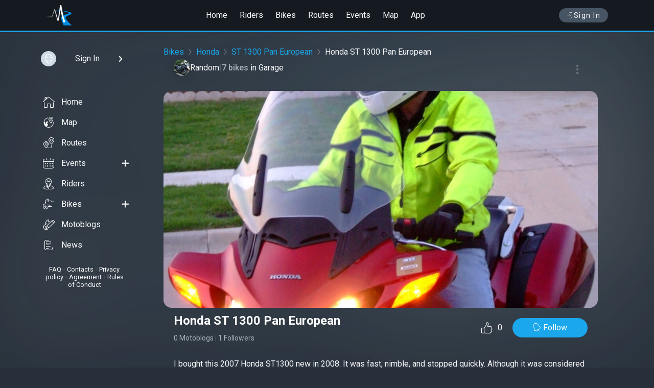

--- FILE ---
content_type: text/html; charset=UTF-8
request_url: https://motoridersuniverse.com/bikes/411471336
body_size: 4945
content:
<!DOCTYPE html>
<html lang="en">
<head>
<meta charset="utf-8">
<title>Honda ST 1300 Pan European in Random's Garage</title>
<meta name="description" content="I bought this 2007 Honda ST1300 new in 2008. It was fast, nimble, and stopped quickly. Although it was considered a Sport Touring bike it really did not have much in the way of features. The sound was so unique that my friends referred to it as &quot;the blender&quot; or &quot;Jetson's&quot;. In 2010 I encountered a damaged road going 50 mph on a left curve. It sent me off the road and into a ditch. The bike body was smashed good. Frame was fine and other than some damage to controls it was still ridable. I rode a few miles to a gas station and called a tow. Insurance totaled the bike and that is when I turned to my current brand, Triumph.">
<meta property="og:type" content="website" />
<meta property="og:title" content="Honda ST 1300 Pan European in Random's Garage" />
<meta property="og:description" content="I bought this 2007 Honda ST1300 new in 2008. It was fast, nimble, and stopped quickly. Although it was considered a Sport Touring bike it really did not have much in the way of features. The sound was so unique that my friends referred to it as &quot;the blender&quot; or &quot;Jetson's&quot;. In 2010 I encountered a damaged road going 50 mph on a left curve. It sent me off the road and into a ditch. The bike body was smashed good. Frame was fine and other than some damage to controls it was still ridable. I rode a few miles to a gas station and called a tow. Insurance totaled the bike and that is when I turned to my current brand, Triumph." />
<meta property="og:image" content="https://motoridersuniverse.comhttps://motoridersuniverse.com/uploads/bikes/87/a3/720/63973865b526e0087a3.jpg" />
<meta property="og:url" content="https://motoridersuniverse.com/bikes/411471336" />




<meta name="referrer" content="origin">
<meta name="theme-color" content="#151a20">
<meta name="viewport" content="width=device-width, initial-scale=1.0, user-scalable=0">
<link rel="apple-touch-icon" sizes="57x57" href="/template/favicon/apple-icon-57x57.png">
<link rel="apple-touch-icon" sizes="60x60" href="/template/favicon/apple-icon-60x60.png">
<link rel="apple-touch-icon" sizes="72x72" href="/template/favicon/apple-icon-72x72.png">
<link rel="apple-touch-icon" sizes="76x76" href="/template/favicon/apple-icon-76x76.png">
<link rel="apple-touch-icon" sizes="114x114" href="/template/favicon/apple-icon-114x114.png">
<link rel="apple-touch-icon" sizes="120x120" href="/template/favicon/apple-icon-120x120.png">
<link rel="apple-touch-icon" sizes="144x144" href="/template/favicon/apple-icon-144x144.png">
<link rel="apple-touch-icon" sizes="152x152" href="/template/favicon/apple-icon-152x152.png">
<link rel="apple-touch-icon" sizes="180x180" href="/template/favicon/apple-icon-180x180.png">
<link rel="icon" type="image/png" sizes="192x192"  href="/template/favicon/android-icon-192x192.png">
<link rel="icon" type="image/png" sizes="32x32" href="/template/favicon/favicon-32x32.png">
<link rel="icon" type="image/png" sizes="96x96" href="/template/favicon/favicon-96x96.png">
<link rel="icon" type="image/png" sizes="16x16" href="/template/favicon/favicon-16x16.png">
<link rel="manifest" href="/template/favicon/manifest.json">
<meta name="msapplication-TileColor" content="#ffffff">
<meta name="msapplication-TileImage" content="/template/favicon/ms-icon-144x144.png">
<link rel="stylesheet" type="text/css" href="/dist/css/css.bundle.css?33">
<script type="text/javascript">
if (window.location.hash && window.location.hash === '#_=_') window.location.hash = '';
window.host = 'https://motoridersuniverse.com';
window.version = '33';
window.weekDays = ['', 'Monday', 'Tuesday', 'Wednesday', 'Thursday', 'Friday', 'Saturday', 'Sunday'];
window.mapDefaultCoordinates = {"lat":40.0992,"lng":-83.1141};
</script>

<script type="application/ld+json">
{"@context":"https://schema.org","@type":"WebPage","name":"Honda ST 1300 Pan European in Random's Garage","url":"https://motoridersuniverse.com/bikes/411471336","description":"I bought this 2007 Honda ST1300 new in 2008. It was fast, nimble, and stopped quickly. Although it was considered a Sport Touring bike it really did not have much in the way of features. The sound was so unique that my friends referred to it as \"the blender\" or \"Jetson's\". In 2010 I encountered a damaged road going 50 mph on a left curve. It sent me off the road and into a ditch. The bike body was smashed good. Frame was fine and other than some damage to controls it was still ridable. I rode a few miles to a gas station and called a tow. Insurance totaled the bike and that is when I turned to my current brand, Triumph.","author":{"@type":"Person","name":"Random","url":"https://motoridersuniverse.com/id10270791","image":"https://motoridersuniverse.com/uploads/avatars/3e/70/200/87672665b3384e43e70.jpg?5451"},"mainEntity":{"@type":"Motorcycle","name":"Honda ST 1300 Pan European","url":"https://motoridersuniverse.com/bikes/411471336","image":"https://motoridersuniverse.com/uploads/bikes/87/a3/720/63973865b526e0087a3.jpg","brand":{"@type":"Brand","name":"Honda"},"model":"ST 1300 Pan European"}}
</script>
</head>
<body class="dark">
<div id="container_full">
<header id="header">
<div class="header header--scroll" data-visible="0">
<div class="header_container">
<div class="navbar__menu_btn" onclick="slidemenu()">
<i class="icon-menu6"></i>
</div>
<div class="navbar_header">
<a class="logo" href="/">
<img src="/template/img/logo.png" srcset="/template/img/logo@2x.png 2x" alt="logo">
</a>
</div>
<div class="header__menu">
<a href="/">Home</a>
<a href="/riders">Riders</a>
<a href="/bikes">Bikes</a>
<a href="/routes">Routes</a>
<a href="/events">Events</a>
<a href="/map">Map</a>
<a href="/app">App</a>
</div>
<div class="header_btns">
<a href="/auth" class="login_btn text-nowrap flex-row align-items-center gap_1"><i class="icon-login"></i> Sign In</a>

</div>
</div>
</div>
</header>
<div class="full full_content">
<div class="pagebox">
<div class="pagebox__inner">
<div class="content__l">
<div class="content__l-stick custom-scrollbar showByHover">
<div class="sidebar__usermenu">
<a href="/auth" class="sidebar__usermenu-user sign-in waves" style="padding: 10px">
<div class="sidebar__usermenu-avatar"><img src="/uploads/static/users/noavatar_100.png" alt="My photo"></div>
<div class="sidebar__usermenu-username textEllipsis textLineClamp_1">Sign In</div>
<i class="icon-chevron-right"></i>
</a>
</div>

<div class="sidebar__fullmenu">
    <ul class="sidebar__fullmenu-listmenu">
        <li class="waves"><a href="/"><i class="icon-bottommenu_home"></i> Home</a></li>
        <li class="waves"><a href="/map"><i class="icon-event_place"></i> Map</a></li>
        <li class="waves"><a href="/routes"><i class="icon-event_distance"></i> Routes</a></li>
        <li class="waves"><a href="/events"><i class="icon-fullmenu_events"></i> Events</a><a class="action" href="/events/add"><i class="icon-plus2"></i></a></li>
        <li class="waves"><a href="/riders"><i class="icon-fullmenu_riders"></i> Riders</a></li>
        <li class="waves"><a href="/bikes"><i class="icon-fullmenu_bikes"></i> Bikes</a><a class="action" href="/bikes/add"><i class="icon-plus2"></i></a></li>
        <li class="waves"><a href="/motoblogs"><i class="icon-fullmenu_bikelogs"></i> Motoblogs</a></li>
        <li class="waves"><a href="/news"><i class="icon-news"></i>News</a></li>
    </ul>
    <div class="sidebar__fullmenu-info">
        <a href="/faq">FAQ</a> • <a href="/feedback">Contacts</a> • <a href="/privacy-policy">Privacy policy</a> • <a href="/agreement">Agreement</a> • <a href="/rules">Rules of Conduct</a>
    </div>
</div><div class="">
<!--<div class="dark_mode" onclick="darkMode()"><span>White mode</span><i class="icon-moon"></i></div>-->
</div>

</div>
</div>
<div class="pagebox__main"><div class="fullEntryContainer">

    <div class="fullEntryContainer-speedbar"><a href="/bikes">Bikes</a><div class="speedbar-sep"></div><a href="/bikes/honda">Honda</a><div class="speedbar-sep"></div><a href="/bikes/honda/st-1300-pan-european">ST 1300 Pan European</a><div class="speedbar-sep"></div>Honda ST 1300 Pan European</div>

    <div class="flex-row">
        <div style="flex: 1 1 auto">


<div class="fullBikeHeader">

    <div class="flex-row inline-flex align-items-center gap_2 fullBikeOwnerContainer mb_30">
        <div data-hint_load="U3dDVlVJY000OHlCN1J6cGRUTFF4UT09"><div class="userBaseShort flex-row flex-center gap_2">
    <div class="userBaseShort-photo">
        <a href="/id10270791">
            <img class="shadow" src="/uploads/avatars/3e/70/50/87672665b3384e43e70.jpg?5451" alt="photo Random">
        </a>
    </div>
    <div class="userBaseShort-data flex-col gap_03_em">
        <div class="flex-row align-items-center gap_1">
            <a href="/id10270791" class="name">Random</a>
                    </div>
            </div>
</div></div>
        <span class="color-d540"> | </span>
        <span class="whiteSpaceNone">
            <span class="color-g500 fw-medium">
                7 bikes
            </span>
            <span>in</span>
            <a href="/id10270791/garage">Garage</a>
        </span>
        <div class="dropdown dots_menu" data-key="TnAzZkFsM1cyWFhMdE5iZXlvUkl4Zz09"><button type="button" class="dropdown_button waves" title="Menu"><i class="icon-dots-three-vertical"></i></button><div class="dropdown_menu"><div class="dropdown_menu--item reportItem" data-url=""><i class="icon-flag"></i><span>Report</span></div></div></div>
    </div>

    <div class="fbikeSliderContainer">
        <div class="garage_item__preview bikePhotosCarousel owl-carousel owl-theme hide">
                            <div data-src="https://motoridersuniverse.com/uploads/bikes/87/a3/org/63973865b526e0087a3.jpg" class="item itemGallery" data-index="0">
                    <i class="icon-large transition"></i>
                    <img src="https://motoridersuniverse.com/uploads/bikes/87/a3/720/63973865b526e0087a3.jpg" class="owl-lazy" data-src="https://motoridersuniverse.com/uploads/bikes/87/a3/960/63973865b526e0087a3.jpg" data-url="/bikes/411471336" alt>
                </div>
                    </div>
        <div class="loader loader-sm position_absolute_center"></div>
    </div>

    <div class="fbikeTitle">
        <div>
            <h1 class="fs-24 mb_10">Honda ST 1300 Pan European</h1>
            <div class="fs-14">
                <a href="/bikes/411471336/motoblog" class="color-g500">0 Motoblogs</a>
                <span class="color-d540">|</span>
                <a href="/bikes/411471336/followers" class="color-g500">1 Followers</a>
            </div>
        </div>
        <div class="flex-row inline-flex align-items-center pl_10"><div class="likes" data-key="TnAzZkFsM1cyWFhMdE5iZXlvUkl4Zz09"><span class="lk icon-like" onclick="like($(this))"></span><span class="count_lk">0</span></div> <span class="btn follow fbikeFollowBtn" onClick="follow($(this), 'bikes', '411471336')" rel="b411471336"><span class="btn_icon"><i class="icon-Follow"></i> </span><span class="follow_text">Follow</span></span></div>
    </div>


            <div class="pagebox__descr fbike_descr">I bought this 2007 Honda ST1300 new in 2008. It was fast, nimble, and stopped quickly. Although it was considered a Sport Touring bike it really did not have much in the way of features. The sound was so unique that my friends referred to it as &quot;the blender&quot; or &quot;Jetson&#039;s&quot;. In 2010 I encountered a damaged road going 50 mph on a left curve. It sent me off the road and into a ditch. The bike body was smashed good. Frame was fine and other than some damage to controls it was still ridable. I rode a few miles to a gas station and called a tow. Insurance totaled the bike and that is when I turned to my current brand, Triumph.</div>
    
</div></div>
    </div>

    <div class="flex-row gap_4">

        <div class="fullEntryContainer-content flex-col gap_2" style="width: 100%">

            <div class="bike_content">

                

                

                <div class="bike_content-px-20">

                    <div class="fs-24 mb_20 px-20">Comments</div>
                    <div class="box_wht" id="comments">
                        <div class="box_comments__content">
                            <div class="empty_block pd_20 comments_empty"><div class="empty_block__content"><div class="empty_block__image"><img src="/uploads/static/empty_page/comments.png" srcset="/uploads/static/empty_page/comments@2x.png 2x" alt=""></div><span class="empty_block__header">No Comments</span><span class="empty_block__text">No Comments yet. You can write the first</span></div></div><div class="empty_block">
<div class="empty_block__content comments_auth">
Please <a href="/auth">Log In</a> or install the <a href="/app">app</a>. Comments can be posted only by registered users.
</div>
</div>

                        </div>
                    </div>

                </div>
            </div>

        </div>

        <div class="fullEntryContainer-sidebar hideMobile flex-col gap_3 flex-grow-0 flex-shrink-0" style="width: 260px">
            <div class="flex-col gap_2">
                <span class="fs-24">Intro</span>
                <ul class="flex-col gap_1 fs-14">
                    <li class="flex-row flex-between">MANUFACTURER: <b>Honda</b></li>
                    <li class="flex-row flex-between">MODEL:  <b>ST 1300 Pan European</b></li>
                                        <li class="flex-row flex-between">CLASS: <b>Touring</b></li>
                    <li class="flex-row flex-between">ALSO CALLED: <b>---</b></li>
                </ul>
            </div>

            
            <div class="flex-col gap_2 fs-14">

                <span class="fs-24">Owner Review</span>

                <div>
                                            <div class="not_notify lh_2 p_20 color-g400">The owner hasn't written a review for the Honda ST 1300 Pan European model yet</div>
                                    </div>

            </div>

            


            <div class="flex-col gap_2">
                <span class="fs-24">Compare Model</span>
                <span class="color-g500">Compare bikes for ranking, perfomance, features, specs and more</span>
                <a href="/bikes/honda/st-1300-pan-european" class="btn btn-blue radius_base_16 lh_5">COMPARE</a>
            </div>
        </div>

    </div>

</div>

<script src="/dist/js/model_reviews.bundle.js"></script></div>
</div>
</div>
</div>

<div class="bottom_menu">
<a href="/" class="waves flex-col flex-center">
<i class="icon-bottommenu_home"></i>
<span>Home</span>
</a>
<div onclick="slidemenu()" class="waves flex-col flex-center">
<i class="icon-search"></i>
<span>Menu</span>
</div>
<div onclick="addmenu()" class="waves flex-col flex-center">
<i class="icon-bottommenu_add"></i>
<span>Posting</span>
</div>
<a class="waves bottom_menu__notifications flex-col flex-center" href="#">
<i class="icon-alarm2"></i>

<span>Notify</span>
</a>
<a href="/auth" class="bottom_menu__profile waves flex-col flex-center">
<div><img src="/uploads/static/users/noavatar_50.png" alt="Sign In"></div>
<span>Profile</span>
</a>
</div>
<div class="addmenu" id="addmenu">
<div class="addmenu__header"><span class="cross" onclick="addmenu()"><i class="icon-cross"></i></span>Content creation</div>
<ul class="addmenu-list">
<li class="waves">
<a href="/auth">
<div class="addmenu-list__item">
<div class="addmenu-list__icon"><i class="icon-fullmenu_profile"></i></div>
<div class="addmenu-list__info">
<span>Post</span>
<span class="color-g500">Adding a post to a personal blog or motoblog</span>
</div>
</div>
</a>
</li>
<li class="waves">
<a href="/auth">
<div class="addmenu-list__item">
<div class="addmenu-list__icon"><i class="icon-fullmenu_garage"></i></div>
<div class="addmenu-list__info">
<span>Bike</span>
<span class="color-g500">Adding a motorcycle to the garage</span>
</div>
</div>
</a>
</li>
<li class="waves">
<a href="/auth">
<div class="addmenu-list__item">
<div class="addmenu-list__icon"><i class="icon-fullmenu_events"></i></div>
<div class="addmenu-list__info">
<span>Event or Group Ride Event</span>
<span class="color-g500">Create an event or a route for ride</span>
</div>
</div>
</a>
</li>
</ul>
</div>
<div class="slidemenu" id="fullmenu">
<div class="slidemenu__header">Menu</div>
<div class="slidemenu__search">
<a href="/riders" title="Find a user" class="waves"><i class="icon-magnifier"></i>Find a user</a>
</div>
<div class="slidemenu__p">See More</div>
<ul>
<li class="waves"><a href="/map"><i class="icon-event_place"></i> <span>Map</span></a></li>
<li class="waves"><a href="/routes"><i class="icon-event_distance"></i> <span>Routes</span></a></li>
<li class="waves"><a href="/events"><i class="icon-fullmenu_events"></i> <span>Events</span></a></li>
<li class="waves"><a href="/bikes"><i class="icon-fullmenu_bikes"></i> <span>Bikes</span></a></li>
<li class="waves"><a href="/motoblogs"><i class="icon-fullmenu_bikelogs"></i> <span>Motoblogs</span></a></li>
<li class="waves"><a href="/news"><i class="icon-news"></i>News</a></li>
</ul>
<div class="sidebar__fullmenu-info">
<a href="/faq">FAQ</a> • <a href="/feedback">Contacts</a> • <a href="/privacy-policy">Privacy policy</a> • <a href="/agreement">Agreement</a> • <a href="/rules">Rules of Conduct</a>
</div>
</div>

</div>
<div id="notice"></div>
<script defer src="https://maps.googleapis.com/maps/api/js?key=AIzaSyC56XRn28mpdTLObGfGGeULAvVLq3X2i3g&callback=initMap&style=feature:landscape.man_made%7Celement:geometry.fill%7Ccolor:0xf7f7f7&style=feature:landscape.natural%7Celement:geometry.fill%7Ccolor:0xf7f7f7&style=feature:water%7Celement:geometry.fill%7Ccolor:0xc6f0f0&libraries=geometry,places&language=en"></script>
<script src="/template/js/jquery.js"></script>
<script src="/dist/js/footer.bundle.js?33"></script>
<!--<script src="/dist/js/map_widget.bundle.js?33"></script>
<script src="/dist/js/full_map.bundle.js?33"></script>-->
<link rel="stylesheet" type="text/css" href="/dist/css/cssfooter.bundle.css?33">
<link rel="stylesheet" type="text/css" href="https://fonts.googleapis.com/css?family=Roboto:500,400,300,300italic,400italic,700,700italic&subset=latin,vietnamese,latin-ext,cyrillic,cyrillic-ext,greek-ext,greek">
<!--<script src="/dist/js/notifications_firebase.bundle.js"></script>-->
<script async src="https://www.googletagmanager.com/gtag/js?id=UA-96998223-1"></script>
<script>
window.dataLayer = window.dataLayer || [];
function gtag(){dataLayer.push(arguments);}
gtag('js', new Date());
gtag('config', 'UA-96998223-1');
</script>
<script async type="text/javascript" > (function(m,e,t,r,i,k,a){m[i]=m[i]||function(){(m[i].a=m[i].a||[]).push(arguments)}; m[i].l=1*new Date();k=e.createElement(t),a=e.getElementsByTagName(t)[0],k.async=1,k.src=r,a.parentNode.insertBefore(k,a)}) (window, document, "script", "https://mc.yandex.com/metrika/tag.js", "ym"); ym(44058999, "init", { clickmap:true, trackLinks:true, accurateTrackBounce:true, webvisor:true }); </script> <noscript><div><img src="https://mc.yandex.com/watch/44058999" style="position:absolute; left:-9999px;" alt="" /></div></noscript>
</body>
</html>


--- FILE ---
content_type: text/css
request_url: https://motoridersuniverse.com/dist/css/cssfooter.bundle.css?33
body_size: 20437
content:
.baseDialog__container,.downloadAppDialog__container{height:100%;left:0;position:fixed;top:0;width:100%;z-index:9999}.baseDialog-title,.downloadAppDialog-title{align-items:center;display:flex;flex-direction:row;height:30px;justify-content:center;margin-bottom:20px;position:relative}.baseDialog .cross,.downloadAppDialog .cross{position:absolute;right:0;top:50%;transform:translateY(-50%)}.baseDialog__overlay,.downloadAppDialog__overlay{background:rgba(0,0,0,.3);height:100%;left:0;position:absolute;top:0;width:100%;z-index:1}.baseDialog,.downloadAppDialog{background:var(--d800);border:1px solid var(--d700);border-radius:var(--base-radius-32);box-shadow:0 0 20px rgba(0,0,0,.8);left:50%;max-width:500px;padding:20px;position:absolute;text-align:center;top:50%;transform:translate(-50%,-50%);width:90%;z-index:2}.baseDialog{display:block}.baseDialog .baseDialog-content{flex:1 1 auto;height:calc(100% - 50px)}.downloadAppDialog-marketBtns{display:flex;gap:20px;justify-content:space-around;padding:10px 20px 20px}.downloadAppDialog-marketBtns>a{border:1px solid var(--d600);border-radius:var(--base-radius);padding:10px}.mapMenu{background:var(--d800);border:1px solid var(--d700);border-radius:var(--base-radius-16);display:flex;flex-direction:column;padding:0;position:absolute;right:20px;top:20px}.mapMenu__item{align-items:center;cursor:pointer;display:flex;justify-content:center;margin:12px}.mapMenu__item img{height:20px;width:20px}.mapMenu__item i{font-size:20px}.mapMenu__item:active i,.mapMenu__item:active img{transform:scale(.8)}.mapMenu__spacer{background:var(--d600);height:1px;margin:0 9px;width:calc(100% - 18px)}.plannedRouteMapMenu{right:calc(100% + 20px)}.hideRightSidebar{background:none;border:none;padding:0}.crossSidebar,.hideRightSidebar>span{align-items:center;border:1px solid var(--d700);border-radius:8px;color:#fff;display:flex;height:40px;justify-content:center;text-align:center;width:40px}.hideRightSidebar>span{border:1px solid var(--d700);border-radius:50%}.crossSidebar:hover,.hideRightSidebar:hover>span{background:var(--d900)!important}.crossSidebar:active,.hideRightSidebar:active>span{transform:scale(.9)}.tabsContainer{height:100%;text-align:left}.tabsContainer .tabsContainer__tabs{display:flex;font-size:18px;gap:20px;height:40px;justify-content:space-around;user-select:none}.tabsContainer .tabsContainer__content{height:calc(100% - 40px)}.tabsContainer .tab-item{border-bottom:2px solid transparent;cursor:pointer;flex:1 1 auto;padding:8px;text-align:center}.tabsContainer .tab-item:hover{background-color:var(--d700);border-color:var(--b500)}.tabsContainer .tab-item.active{border-color:var(--b800)}.tabsContainer .tab-content{display:none;height:100%;overflow:auto;padding:20px 0}.tabsContainer .tab-content.active{display:block}.tabsContainer .tab-content .not_notify{color:var(--g500);line-height:1.6em;padding:20px}.routePreview-image .chooseRouteBtn{background:var(--d700);border-radius:10px;cursor:pointer;font-size:16px;left:50%;line-height:40px;opacity:0;padding:0 20px;position:absolute;top:50%;transform:scale(.5) translate(-50%,-50%);transform-origin:left top;transition:all .3s;user-select:none;z-index:9}@media screen and (max-width:900px){.routePreview-image .chooseRouteBtn{opacity:1;transform:scale(1) translate(-50%,-50%)}}.routePreview-image:hover .chooseRouteBtn{opacity:.8;transform:scale(1) translate(-50%,-50%)}.routePreview-image img{transition:all .3s}.routePreview-image:hover img{opacity:.8}.routePreview-image .chooseRouteBtn:hover{box-shadow:var(--base-shadow);opacity:1}.routePreview-image .chooseRouteBtn:active{background:var(--d600)}.drop-area{align-items:center;background-color:var(--d900);border:1px dashed var(--d600);border-radius:10px;cursor:pointer;display:flex;flex-direction:column;font-family:sans-serif;height:150px;justify-content:center;text-align:center;transition:all .2s ease-in-out;width:100%}.drop-area.drag-over,.drop-area:hover{background-color:var(--d700)}.drop-area p{color:#fff;margin:5px 0}.hidden-file-input{display:none}.datepicker--cells{-webkit-flex-wrap:wrap;-ms-flex-wrap:wrap;flex-wrap:wrap}.datepicker--cell,.datepicker--cells{display:-webkit-flex;display:-ms-flexbox;display:flex}.datepicker--cell{-ms-flex-align:center;-ms-flex-pack:center;-webkit-align-items:center;align-items:center;border-radius:4px;box-sizing:border-box;cursor:pointer;height:24px;-webkit-justify-content:center;justify-content:center;position:relative;z-index:1}.datepicker--cell.-focus-{background:#f0f0f0}.datepicker--cell.-current-{color:#4eb5e6}.datepicker--cell.-current-.-focus-{color:#4a4a4a}.datepicker--cell.-current-.-in-range-{color:#4eb5e6}.datepicker--cell.-in-range-{background:rgba(92,196,239,.1);border-radius:0;color:#4a4a4a}.datepicker--cell.-in-range-.-focus-{background-color:rgba(92,196,239,.2)}.datepicker--cell.-disabled-{color:#aeaeae;cursor:default}.datepicker--cell.-disabled-.-focus-{color:#aeaeae}.datepicker--cell.-disabled-.-in-range-{color:#a1a1a1}.datepicker--cell.-disabled-.-current-.-focus-{color:#aeaeae}.datepicker--cell.-range-from-{background-color:rgba(92,196,239,.1);border:1px solid rgba(92,196,239,.5);border-radius:4px 0 0 4px}.datepicker--cell.-range-to-{background-color:rgba(92,196,239,.1);border:1px solid rgba(92,196,239,.5);border-radius:0 4px 4px 0}.datepicker--cell.-range-from-.-range-to-{border-radius:4px}.datepicker--cell.-selected-{border:none}.datepicker--cell.-selected-,.datepicker--cell.-selected-.-current-{background:#5cc4ef;color:#fff}.datepicker--cell.-selected-.-focus-{background:#45bced}.datepicker--cell:empty{cursor:default}.datepicker--days-names{-webkit-flex-wrap:wrap;-ms-flex-wrap:wrap;flex-wrap:wrap;margin:8px 0 3px}.datepicker--day-name,.datepicker--days-names{display:-webkit-flex;display:-ms-flexbox;display:flex}.datepicker--day-name{-ms-flex-align:center;-ms-flex-pack:center;-webkit-align-items:center;align-items:center;color:#ff9a19;-webkit-flex:1;-ms-flex:1;flex:1;font-size:.8em;-webkit-justify-content:center;justify-content:center;text-align:center;text-transform:uppercase}.datepicker--cell-day{width:14.28571%}.datepicker--cells-months{height:170px}.datepicker--cell-month{height:25%;width:33.33%}.datepicker--cells-years,.datepicker--years{height:170px}.datepicker--cell-year{height:33.33%;width:25%}.datepickers-container{left:0;position:absolute;top:0;z-index:4444}@media print{.datepickers-container{display:none}}.datepicker{background:#fff;border:1px solid #dbdbdb;border-radius:4px;box-shadow:0 4px 12px rgba(0,0,0,.15);box-sizing:content-box;color:#4a4a4a;font-family:Tahoma,sans-serif;font-size:14px;left:-100000px;opacity:0;position:absolute;transition:opacity .3s ease,left 0 .3s,-webkit-transform .3s ease;transition:opacity .3s ease,transform .3s ease,left 0 .3s;transition:opacity .3s ease,transform .3s ease,left 0 .3s,-webkit-transform .3s ease;width:250px;z-index:100}.datepicker.-from-top-{-webkit-transform:translateY(-8px);transform:translateY(-8px)}.datepicker.-from-right-{-webkit-transform:translateX(8px);transform:translateX(8px)}.datepicker.-from-bottom-{-webkit-transform:translateY(8px);transform:translateY(8px)}.datepicker.-from-left-{-webkit-transform:translateX(-8px);transform:translateX(-8px)}.datepicker.active{opacity:1;-webkit-transform:translate(0);transform:translate(0);transition:opacity .3s ease,left 0 0s,-webkit-transform .3s ease;transition:opacity .3s ease,transform .3s ease,left 0 0;transition:opacity .3s ease,transform .3s ease,left 0 0s,-webkit-transform .3s ease}.datepicker-inline .datepicker{border-color:#d7d7d7;box-shadow:none;left:auto;opacity:1;position:static;right:auto;-webkit-transform:none;transform:none}.datepicker-inline .datepicker--pointer{display:none}.datepicker--content{box-sizing:content-box;padding:4px}.-only-timepicker- .datepicker--content{display:none}.datepicker--pointer{background:#fff;border-right:1px solid #dbdbdb;border-top:1px solid #dbdbdb;height:10px;position:absolute;width:10px;z-index:-1}.-top-center- .datepicker--pointer,.-top-left- .datepicker--pointer,.-top-right- .datepicker--pointer{top:calc(100% - 4px);-webkit-transform:rotate(135deg);transform:rotate(135deg)}.-right-bottom- .datepicker--pointer,.-right-center- .datepicker--pointer,.-right-top- .datepicker--pointer{right:calc(100% - 4px);-webkit-transform:rotate(225deg);transform:rotate(225deg)}.-bottom-center- .datepicker--pointer,.-bottom-left- .datepicker--pointer,.-bottom-right- .datepicker--pointer{bottom:calc(100% - 4px);-webkit-transform:rotate(315deg);transform:rotate(315deg)}.-left-bottom- .datepicker--pointer,.-left-center- .datepicker--pointer,.-left-top- .datepicker--pointer{left:calc(100% - 4px);-webkit-transform:rotate(45deg);transform:rotate(45deg)}.-bottom-left- .datepicker--pointer,.-top-left- .datepicker--pointer{left:10px}.-bottom-right- .datepicker--pointer,.-top-right- .datepicker--pointer{right:10px}.-bottom-center- .datepicker--pointer,.-top-center- .datepicker--pointer{left:calc(50% - 5px)}.-left-top- .datepicker--pointer,.-right-top- .datepicker--pointer{top:10px}.-left-bottom- .datepicker--pointer,.-right-bottom- .datepicker--pointer{bottom:10px}.-left-center- .datepicker--pointer,.-right-center- .datepicker--pointer{top:calc(50% - 5px)}.datepicker--body{display:none}.datepicker--body.active{display:block}.datepicker--nav{-ms-flex-pack:justify;border-bottom:1px solid #efefef;display:-webkit-flex;display:-ms-flexbox;display:flex;-webkit-justify-content:space-between;justify-content:space-between;min-height:32px;padding:4px}.-only-timepicker- .datepicker--nav{display:none}.datepicker--nav-action,.datepicker--nav-title{-ms-flex-align:center;-ms-flex-pack:center;-webkit-align-items:center;align-items:center;cursor:pointer;display:-webkit-flex;display:-ms-flexbox;display:flex;-webkit-justify-content:center;justify-content:center}.datepicker--nav-action{border-radius:4px;-webkit-user-select:none;-moz-user-select:none;-ms-user-select:none;user-select:none;width:32px}.datepicker--nav-action:hover{background:#f0f0f0}.datepicker--nav-action.-disabled-{visibility:hidden}.datepicker--nav-action svg{height:32px;width:32px}.datepicker--nav-action path{fill:none;stroke:#9c9c9c;stroke-width:2px}.datepicker--nav-title{border-radius:4px;padding:0 8px}.datepicker--nav-title i{color:#9c9c9c;font-style:normal;margin-left:5px}.datepicker--nav-title:hover{background:#f0f0f0}.datepicker--nav-title.-disabled-{background:none;cursor:default}.datepicker--buttons{border-top:1px solid #efefef;display:-webkit-flex;display:-ms-flexbox;display:flex;padding:4px}.datepicker--button{-ms-flex-pack:center;-ms-flex-align:center;-webkit-align-items:center;align-items:center;border-radius:4px;color:#4eb5e6;cursor:pointer;display:-webkit-inline-flex;display:-ms-inline-flexbox;display:inline-flex;-webkit-flex:1;-ms-flex:1;flex:1;height:32px;-webkit-justify-content:center;justify-content:center}.datepicker--button:hover{background:#f0f0f0;color:#4a4a4a}.datepicker--time{-ms-flex-align:center;-webkit-align-items:center;align-items:center;border-top:1px solid #efefef;display:-webkit-flex;display:-ms-flexbox;display:flex;padding:4px;position:relative}.datepicker--time.-am-pm- .datepicker--time-sliders{-webkit-flex:0 1 138px;-ms-flex:0 1 138px;flex:0 1 138px;max-width:138px}.-only-timepicker- .datepicker--time{border-top:none}.datepicker--time-sliders{-webkit-flex:0 1 153px;-ms-flex:0 1 153px;flex:0 1 153px;margin-right:10px;max-width:153px}.datepicker--time-label{display:none;font-size:12px}.datepicker--time-current{-ms-flex-align:center;-webkit-align-items:center;align-items:center;display:-webkit-flex;display:-ms-flexbox;display:flex;-webkit-flex:1;-ms-flex:1;flex:1;font-size:14px;margin:0 0 0 10px;text-align:center}.datepicker--time-current-colon{line-height:1;margin:0 2px 3px}.datepicker--time-current-hours,.datepicker--time-current-minutes{font-family:Century Gothic,CenturyGothic,AppleGothic,sans-serif;font-size:19px;line-height:1;position:relative;z-index:1}.datepicker--time-current-hours:after,.datepicker--time-current-minutes:after{background:#f0f0f0;border-radius:4px;bottom:-2px;content:"";left:-2px;opacity:0;position:absolute;right:-2px;top:-3px;z-index:-1}.datepicker--time-current-hours.-focus-:after,.datepicker--time-current-minutes.-focus-:after{opacity:1}.datepicker--time-current-ampm{-ms-flex-item-align:end;-webkit-align-self:flex-end;align-self:flex-end;color:#9c9c9c;font-size:11px;margin-bottom:1px;margin-left:6px;text-transform:uppercase}.datepicker--time-row{-ms-flex-align:center;-webkit-align-items:center;align-items:center;background:linear-gradient(90deg,#dedede,#dedede) left 50%/100% 1px no-repeat;display:-webkit-flex;display:-ms-flexbox;display:flex;font-size:11px;height:17px}.datepicker--time-row:first-child{margin-bottom:4px}.datepicker--time-row input[type=range]{-webkit-appearance:none;background:none;cursor:pointer;-webkit-flex:1;-ms-flex:1;flex:1;height:100%;margin:0;padding:0}.datepicker--time-row input[type=range]::-webkit-slider-thumb{-webkit-appearance:none}.datepicker--time-row input[type=range]::-ms-tooltip{display:none}.datepicker--time-row input[type=range]:hover::-webkit-slider-thumb{border-color:#b8b8b8}.datepicker--time-row input[type=range]:hover::-moz-range-thumb{border-color:#b8b8b8}.datepicker--time-row input[type=range]:hover::-ms-thumb{border-color:#b8b8b8}.datepicker--time-row input[type=range]:focus{outline:none}.datepicker--time-row input[type=range]:focus::-webkit-slider-thumb{background:#5cc4ef;border-color:#5cc4ef}.datepicker--time-row input[type=range]:focus::-moz-range-thumb{background:#5cc4ef;border-color:#5cc4ef}.datepicker--time-row input[type=range]:focus::-ms-thumb{background:#5cc4ef;border-color:#5cc4ef}.datepicker--time-row input[type=range]::-webkit-slider-thumb{background:#fff;border:1px solid #dedede;border-radius:3px;box-sizing:border-box;cursor:pointer;height:12px;transition:background .2s;width:12px}.datepicker--time-row input[type=range]::-moz-range-thumb{background:#fff;border:1px solid #dedede;border-radius:3px;box-sizing:border-box;cursor:pointer;height:12px;transition:background .2s;width:12px}.datepicker--time-row input[type=range]::-ms-thumb{background:#fff;border:1px solid #dedede;border-radius:3px;box-sizing:border-box;cursor:pointer;height:12px;transition:background .2s;width:12px}.datepicker--time-row input[type=range]::-webkit-slider-thumb{margin-top:-6px}.datepicker--time-row input[type=range]::-webkit-slider-runnable-track{background:transparent;border:none;color:transparent;cursor:pointer;height:1px}.datepicker--time-row input[type=range]::-moz-range-track{background:transparent;border:none;color:transparent;cursor:pointer;height:1px}.datepicker--time-row input[type=range]::-ms-track{background:transparent;border:none;color:transparent;cursor:pointer;height:1px}.datepicker--time-row input[type=range]::-ms-fill-lower,.datepicker--time-row input[type=range]::-ms-fill-upper{background:transparent}.datepicker--time-row span{padding:0 12px}.datepicker--time-icon{border:1px solid;border-radius:50%;color:#9c9c9c;font-size:16px;height:1em;margin:0 5px -1px 0;position:relative;width:1em}.datepicker--time-icon:after,.datepicker--time-icon:before{background:currentColor;content:"";position:absolute}.datepicker--time-icon:after{height:.4em;left:calc(50% - 1px);top:calc(50% + 1px);-webkit-transform:translateY(-100%);transform:translateY(-100%);width:1px}.datepicker--time-icon:before{height:1px;left:calc(50% - 1px);top:calc(50% + 1px);width:.4em}.datepicker--cell-day.-other-month-,.datepicker--cell-year.-other-decade-{color:#dedede}.datepicker--cell-day.-other-month-:hover,.datepicker--cell-year.-other-decade-:hover{color:#c5c5c5}.-disabled-.-focus-.datepicker--cell-day.-other-month-,.-disabled-.-focus-.datepicker--cell-year.-other-decade-{color:#dedede}.-selected-.datepicker--cell-day.-other-month-,.-selected-.datepicker--cell-year.-other-decade-{background:#a2ddf6;color:#fff}.-selected-.-focus-.datepicker--cell-day.-other-month-,.-selected-.-focus-.datepicker--cell-year.-other-decade-{background:#8ad5f4}.-in-range-.datepicker--cell-day.-other-month-,.-in-range-.datepicker--cell-year.-other-decade-{background-color:rgba(92,196,239,.1);color:#ccc}.-in-range-.-focus-.datepicker--cell-day.-other-month-,.-in-range-.-focus-.datepicker--cell-year.-other-decade-{background-color:rgba(92,196,239,.2)}.datepicker--cell-day.-other-month-:empty,.datepicker--cell-year.-other-decade-:empty{background:none;border:none}.MruPlayer{box-sizing:border-box;display:flex;flex-direction:row;font-size:16px;height:500px;overflow:hidden;padding:20px 0;user-select:none;width:100%}.video_object .MruPlayer{padding:0}.MruPlayer.fullscreen{background:#000;height:100%;left:0;margin:0;padding:0;position:fixed;top:0;width:100%;z-index:99999}.MruPlayer div{box-sizing:border-box}.MruPlayer .controls{bottom:0;height:40px;position:absolute;width:100%;z-index:3}.MruPlayer .timeContainer{background:rgba(0,0,0,.5);border-radius:4px;color:#fff;display:block;font-size:14px;margin:0 10px;padding:0 8px}.MruPlayer .progress{background:transparent;bottom:0;box-shadow:none;height:1px;left:0;position:absolute;width:100%}.MruPlayer .progress>progress{background:#000;border-radius:0;bottom:0;height:1px;position:absolute;width:100%}.MruPlayer button[class^=btn]{align-items:center;background:transparent;border:0;color:#fff;font-size:14px;height:40px;justify-content:center;overflow:hidden;padding:0;width:40px}.spSpeed{cursor:default;display:none;font-size:12px;height:40px;line-height:40px;max-width:110px;padding:0 20px;position:relative}.spSpeed>span{white-space:nowrap}.speedItems{background:#28303d;border-radius:6px 6px 0 0;bottom:100%;display:none;left:0;line-height:28px;overflow:hidden;position:absolute;width:100%}button.speedItem{background:transparent;border:0;font-size:12px;height:28px;line-height:28px;margin:0;outline:none;padding:0;text-align:center;width:100%}button.speedItem:hover{background:#1c2430;color:#fff}.spSpeed:hover>.speedItems{display:block}.spVolume{display:none;height:40px;margin:0 10px}[class^=btn]:focus{outline:none}.spSpeed.active,.spSpeed:hover,[class^=btn].active,[class^=btn]:hover{color:#fff!important}.btnreplay,.btnstop{display:none}input[type=range]{margin:18px 0!important;vertical-align:text-bottom}progress{background:#434343;border:none;border-radius:9px;color:#0094eb;font-size:12px;height:16px;margin-right:10px;vertical-align:middle;width:220px}progress::-moz-progress-bar{background:#434343;color:#0094eb}progress[value]::-webkit-progress-bar{background-color:#121111;border-radius:2px}progress[value]::-webkit-progress-value{background-color:#0094eb}input[type=range]{-webkit-appearance:none;margin:0;width:100%}input[type=range]:focus{outline:none}input[type=range]::-webkit-slider-runnable-track{background:#0094eb;border-radius:1px;cursor:pointer;height:4px;width:100%}input[type=range]::-webkit-slider-thumb{-webkit-appearance:none;background:#596f82;border-radius:4px;cursor:pointer;height:10px;margin-top:-3px;width:10px}input[type=range]:focus::-webkit-slider-runnable-track{background:#0094eb}input[type=range]::-moz-range-track{background:#0094eb;border-radius:1px;cursor:pointer;height:4px;width:100%}input[type=range]::-moz-range-thumb{background:#0094eb;border-radius:3px;cursor:pointer;height:10px;width:10px}input[type=range]::-ms-track{background:transparent;border-color:transparent;color:transparent;cursor:pointer;height:4px;width:100%}input[type=range]::-ms-fill-lower,input[type=range]::-ms-fill-upper{background:#0094eb;border-radius:2px}input[type=range]::-ms-thumb{background:red;border-radius:3px;cursor:pointer;height:10px;width:10px}input[type=range]:focus::-ms-fill-lower,input[type=range]:focus::-ms-fill-upper{background:#0094eb}.MruPlayerBtns{align-items:center;display:flex;flex-direction:row;justify-content:space-between}.MruPlayerBtnsRight{position:absolute;right:10px;top:10px;z-index:9}.MruPlayerBtnsLeft,.MruPlayerBtnsRight{color:#fff;display:flex;flex-direction:row}.playerwrapper{background:#000;flex:1 1 auto;padding-bottom:0;position:relative}.playerwrapper .video{background:transparent;height:100%;object-fit:contain;position:absolute;width:100%;z-index:2}.playerwrapper .video_overlay{filter:blur(50px);height:100%;object-fit:cover;opacity:.4;position:absolute;width:100%;z-index:1}@media (max-width:720px){.MruPlayer{flex-direction:column!important}.playerwrapper{width:100%}}
/*!
 * jquery-confirm v3.3.4 (http://craftpip.github.io/jquery-confirm/)
 * Author: boniface pereira
 * Website: www.craftpip.com
 * Contact: hey@craftpip.com
 *
 * Copyright 2013-2019 jquery-confirm
 * Licensed under MIT (https://github.com/craftpip/jquery-confirm/blob/master/LICENSE)
 */@-webkit-keyframes jconfirm-spin{0%{-webkit-transform:rotate(0deg);transform:rotate(0deg)}to{-webkit-transform:rotate(1turn);transform:rotate(1turn)}}@keyframes jconfirm-spin{0%{-webkit-transform:rotate(0deg);transform:rotate(0deg)}to{-webkit-transform:rotate(1turn);transform:rotate(1turn)}}body[class*=jconfirm-no-scroll-]{overflow:hidden!important}.jconfirm{font-family:inherit;overflow:hidden;z-index:3333}.jconfirm,.jconfirm .jconfirm-bg{bottom:0;left:0;position:fixed;right:0;top:0}.jconfirm .jconfirm-bg{-webkit-transition:opacity .4s;transition:opacity .4s}.jconfirm .jconfirm-bg.jconfirm-bg-h{opacity:0!important}.jconfirm .jconfirm-scrollpane{display:table;height:100%;-webkit-perspective:500px;perspective:500px;-webkit-perspective-origin:50%;perspective-origin:50%;width:100%}.jconfirm .jconfirm-row{display:table-row;width:100%}.jconfirm .jconfirm-cell{display:table-cell;vertical-align:middle}.jconfirm .jconfirm-holder{max-height:100%;padding:50px 0}.jconfirm .jconfirm-box-container{-webkit-transition:-webkit-transform;transition:-webkit-transform;transition:transform;transition:transform,-webkit-transform}.jconfirm .jconfirm-box-container.jconfirm-no-transition{-webkit-transition:none!important;transition:none!important}.jconfirm .jconfirm-box{background:#fff;border-radius:4px;margin-left:auto;margin-right:auto;outline:none;overflow:hidden;padding:15px 15px 0;position:relative}@-webkit-keyframes type-blue{1%,to{border-color:#3498db}50%{border-color:#5faee3}}@keyframes type-blue{1%,to{border-color:#3498db}50%{border-color:#5faee3}}@-webkit-keyframes type-green{1%,to{border-color:#2ecc71}50%{border-color:#54d98c}}@keyframes type-green{1%,to{border-color:#2ecc71}50%{border-color:#54d98c}}@-webkit-keyframes type-red{1%,to{border-color:#e74c3c}50%{border-color:#ed7669}}@keyframes type-red{1%,to{border-color:#e74c3c}50%{border-color:#ed7669}}@-webkit-keyframes type-orange{1%,to{border-color:#f1c40f}50%{border-color:#f4d03f}}@keyframes type-orange{1%,to{border-color:#f1c40f}50%{border-color:#f4d03f}}@-webkit-keyframes type-purple{1%,to{border-color:#9b59b6}50%{border-color:#b07cc6}}@keyframes type-purple{1%,to{border-color:#9b59b6}50%{border-color:#b07cc6}}@-webkit-keyframes type-dark{1%,to{border-color:#34495e}50%{border-color:#46627f}}@keyframes type-dark{1%,to{border-color:#34495e}50%{border-color:#46627f}}.jconfirm .jconfirm-box.jconfirm-type-animated{-webkit-animation-duration:2s;animation-duration:2s;-webkit-animation-iteration-count:infinite;animation-iteration-count:infinite}.jconfirm .jconfirm-box.jconfirm-type-blue{-webkit-animation-name:type-blue;animation-name:type-blue;border-top:7px solid #3498db}.jconfirm .jconfirm-box.jconfirm-type-green{-webkit-animation-name:type-green;animation-name:type-green;border-top:7px solid #2ecc71}.jconfirm .jconfirm-box.jconfirm-type-red{-webkit-animation-name:type-red;animation-name:type-red;border-top:7px solid #e74c3c}.jconfirm .jconfirm-box.jconfirm-type-orange{-webkit-animation-name:type-orange;animation-name:type-orange;border-top:7px solid #f1c40f}.jconfirm .jconfirm-box.jconfirm-type-purple{-webkit-animation-name:type-purple;animation-name:type-purple;border-top:7px solid #9b59b6}.jconfirm .jconfirm-box.jconfirm-type-dark{-webkit-animation-name:type-dark;animation-name:type-dark;border-top:7px solid #34495e}.jconfirm .jconfirm-box.loading{height:120px}.jconfirm .jconfirm-box.loading:before{background:#fff;border-radius:10px;bottom:0;content:"";left:0;position:absolute;right:0;top:0;z-index:1}.jconfirm .jconfirm-box.loading:after{-webkit-animation:jconfirm-spin 1s linear infinite;animation:jconfirm-spin 1s linear infinite;border:3px solid transparent;border-bottom-color:#1e90ff;border-radius:50%;content:"";height:30px;left:50%;margin-left:-15px;margin-top:-15px;opacity:.6;position:absolute;top:50%;width:30px;z-index:2}.jconfirm .jconfirm-box div.jconfirm-closeIcon{cursor:pointer;display:none;font-size:27px!important;height:20px;line-height:14px!important;opacity:.6;position:absolute;right:10px;text-align:center;top:10px;width:20px;z-index:1}.jconfirm .jconfirm-box div.jconfirm-closeIcon:empty{display:none}.jconfirm .jconfirm-box div.jconfirm-closeIcon .fa,.jconfirm .jconfirm-box div.jconfirm-closeIcon .glyphicon,.jconfirm .jconfirm-box div.jconfirm-closeIcon .zmdi{font-size:16px}.jconfirm .jconfirm-box div.jconfirm-closeIcon:hover{opacity:1}.jconfirm .jconfirm-box div.jconfirm-title-c{cursor:default;display:block;font-size:22px;line-height:20px;padding-bottom:15px;-webkit-user-select:none;-moz-user-select:none;-ms-user-select:none;user-select:none}.jconfirm .jconfirm-box div.jconfirm-title-c.jconfirm-hand{cursor:move}.jconfirm .jconfirm-box div.jconfirm-title-c .jconfirm-icon-c{display:inline-block;font-size:inherit;vertical-align:middle}.jconfirm .jconfirm-box div.jconfirm-title-c .jconfirm-icon-c i{vertical-align:middle}.jconfirm .jconfirm-box div.jconfirm-title-c .jconfirm-icon-c:empty{display:none}.jconfirm .jconfirm-box div.jconfirm-title-c .jconfirm-title{display:inline-block;font-family:inherit;font-size:inherit;-webkit-user-select:none;-moz-user-select:none;-ms-user-select:none;user-select:none;vertical-align:middle}.jconfirm .jconfirm-box div.jconfirm-title-c .jconfirm-title:empty{display:none}.jconfirm .jconfirm-box div.jconfirm-content-pane{display:inline-block;height:auto;margin-bottom:15px;overflow-x:hidden;overflow-y:auto;position:relative;-webkit-transition:height .4s ease-in;transition:height .4s ease-in;width:100%}.jconfirm .jconfirm-box div.jconfirm-content-pane.no-scroll{overflow-y:hidden}.jconfirm .jconfirm-box div.jconfirm-content-pane::-webkit-scrollbar{width:3px}.jconfirm .jconfirm-box div.jconfirm-content-pane::-webkit-scrollbar-track{background:rgba(0,0,0,.1)}.jconfirm .jconfirm-box div.jconfirm-content-pane::-webkit-scrollbar-thumb{background:#666;border-radius:3px}.jconfirm .jconfirm-box div.jconfirm-content-pane .jconfirm-content{overflow:auto}.jconfirm .jconfirm-box div.jconfirm-content-pane .jconfirm-content img{height:auto;max-width:100%}.jconfirm .jconfirm-box div.jconfirm-content-pane .jconfirm-content:empty{display:none}.jconfirm .jconfirm-box .jconfirm-buttons{padding-bottom:11px}.jconfirm .jconfirm-box .jconfirm-buttons>button{margin-bottom:4px;margin-left:2px;margin-right:2px}.jconfirm .jconfirm-box .jconfirm-buttons button{-webkit-tap-highlight-color:rgba(0,0,0,0);background-image:none;border:none;border-radius:4px;cursor:pointer;display:inline-block;font-size:14px;font-weight:400;line-height:2em;min-height:1em;text-align:center;-ms-touch-action:manipulation;touch-action:manipulation;-webkit-transition:opacity .1s ease,background-color .1s ease,color .1s ease,background .1s ease,-webkit-box-shadow .1s ease;transition:opacity .1s ease,background-color .1s ease,color .1s ease,background .1s ease,-webkit-box-shadow .1s ease;transition:opacity .1s ease,background-color .1s ease,color .1s ease,box-shadow .1s ease,background .1s ease;transition:opacity .1s ease,background-color .1s ease,color .1s ease,box-shadow .1s ease,background .1s ease,-webkit-box-shadow .1s ease;-webkit-user-select:none;-moz-user-select:none;-ms-user-select:none;user-select:none;vertical-align:middle;white-space:nowrap}.jconfirm .jconfirm-box .jconfirm-buttons button.btn-blue{background-color:#3498db;color:#fff;text-shadow:none;-webkit-transition:background .2s;transition:background .2s}.jconfirm .jconfirm-box .jconfirm-buttons button.btn-blue:hover{background-color:#2980b9;color:#fff}.jconfirm .jconfirm-box .jconfirm-buttons button.btn-green{background-color:#2ecc71;color:#fff;text-shadow:none;-webkit-transition:background .2s;transition:background .2s}.jconfirm .jconfirm-box .jconfirm-buttons button.btn-green:hover{background-color:#27ae60;color:#fff}.jconfirm .jconfirm-box .jconfirm-buttons button.btn-red{background-color:#e74c3c;color:#fff;text-shadow:none;-webkit-transition:background .2s;transition:background .2s}.jconfirm .jconfirm-box .jconfirm-buttons button.btn-red:hover{background-color:#c0392b;color:#fff}.jconfirm .jconfirm-box .jconfirm-buttons button.btn-orange{background-color:#f1c40f;color:#fff;text-shadow:none;-webkit-transition:background .2s;transition:background .2s}.jconfirm .jconfirm-box .jconfirm-buttons button.btn-orange:hover{background-color:#f39c12;color:#fff}.jconfirm .jconfirm-box .jconfirm-buttons button.btn-default{background-color:#ecf0f1;color:#000;text-shadow:none;-webkit-transition:background .2s;transition:background .2s}.jconfirm .jconfirm-box .jconfirm-buttons button.btn-default:hover{background-color:#bdc3c7;color:#000}.jconfirm .jconfirm-box .jconfirm-buttons button.btn-purple{background-color:#9b59b6;color:#fff;text-shadow:none;-webkit-transition:background .2s;transition:background .2s}.jconfirm .jconfirm-box .jconfirm-buttons button.btn-purple:hover{background-color:#8e44ad;color:#fff}.jconfirm .jconfirm-box .jconfirm-buttons button.btn-dark{background-color:#34495e;color:#fff;text-shadow:none;-webkit-transition:background .2s;transition:background .2s}.jconfirm .jconfirm-box .jconfirm-buttons button.btn-dark:hover{background-color:#2c3e50;color:#fff}.jconfirm .jconfirm-box.jconfirm-type-red .jconfirm-title-c .jconfirm-icon-c{color:#e74c3c!important}.jconfirm .jconfirm-box.jconfirm-type-blue .jconfirm-title-c .jconfirm-icon-c{color:#3498db!important}.jconfirm .jconfirm-box.jconfirm-type-green .jconfirm-title-c .jconfirm-icon-c{color:#2ecc71!important}.jconfirm .jconfirm-box.jconfirm-type-purple .jconfirm-title-c .jconfirm-icon-c{color:#9b59b6!important}.jconfirm .jconfirm-box.jconfirm-type-orange .jconfirm-title-c .jconfirm-icon-c{color:#f1c40f!important}.jconfirm .jconfirm-box.jconfirm-type-dark .jconfirm-title-c .jconfirm-icon-c{color:#34495e!important}.jconfirm .jconfirm-clear{clear:both}.jconfirm.jconfirm-rtl{direction:rtl}.jconfirm.jconfirm-rtl div.jconfirm-closeIcon{left:5px;right:auto}.jconfirm.jconfirm-light .jconfirm-bg,.jconfirm.jconfirm-white .jconfirm-bg{background-color:#000;opacity:.2}.jconfirm.jconfirm-light .jconfirm-box,.jconfirm.jconfirm-white .jconfirm-box{border-radius:10px;-webkit-box-shadow:0 2px 6px rgba(0,0,0,.2);box-shadow:0 2px 6px rgba(0,0,0,.2)}.jconfirm.jconfirm-light .jconfirm-box .jconfirm-title-c .jconfirm-icon-c,.jconfirm.jconfirm-white .jconfirm-box .jconfirm-title-c .jconfirm-icon-c{margin-left:0;margin-right:8px}.jconfirm.jconfirm-light .jconfirm-box .jconfirm-buttons,.jconfirm.jconfirm-white .jconfirm-box .jconfirm-buttons{float:right}.jconfirm.jconfirm-light .jconfirm-box .jconfirm-buttons button,.jconfirm.jconfirm-white .jconfirm-box .jconfirm-buttons button{font-size:14px;font-weight:700;text-shadow:none;text-transform:uppercase}.jconfirm.jconfirm-light .jconfirm-box .jconfirm-buttons button.btn-default,.jconfirm.jconfirm-white .jconfirm-box .jconfirm-buttons button.btn-default{-webkit-box-shadow:none;box-shadow:none;color:#333}.jconfirm.jconfirm-light .jconfirm-box .jconfirm-buttons button.btn-default:hover,.jconfirm.jconfirm-white .jconfirm-box .jconfirm-buttons button.btn-default:hover{background:#ddd}.jconfirm.jconfirm-light.jconfirm-rtl .jconfirm-title-c .jconfirm-icon-c,.jconfirm.jconfirm-white.jconfirm-rtl .jconfirm-title-c .jconfirm-icon-c{margin-left:8px;margin-right:0}.jconfirm.jconfirm-black .jconfirm-bg,.jconfirm.jconfirm-dark .jconfirm-bg{background-color:#2f4f4f;opacity:.4}.jconfirm.jconfirm-black .jconfirm-box,.jconfirm.jconfirm-dark .jconfirm-box{background:#444;border-radius:5px;-webkit-box-shadow:0 2px 6px rgba(0,0,0,.2);box-shadow:0 2px 6px rgba(0,0,0,.2);color:#fff}.jconfirm.jconfirm-black .jconfirm-box .jconfirm-title-c .jconfirm-icon-c,.jconfirm.jconfirm-dark .jconfirm-box .jconfirm-title-c .jconfirm-icon-c{margin-left:0;margin-right:8px}.jconfirm.jconfirm-black .jconfirm-box .jconfirm-buttons,.jconfirm.jconfirm-dark .jconfirm-box .jconfirm-buttons{float:right}.jconfirm.jconfirm-black .jconfirm-box .jconfirm-buttons button,.jconfirm.jconfirm-dark .jconfirm-box .jconfirm-buttons button{background-image:none;border:none;color:#fff;font-size:14px;font-weight:700;text-shadow:none;text-transform:uppercase;-webkit-transition:background .1s;transition:background .1s}.jconfirm.jconfirm-black .jconfirm-box .jconfirm-buttons button.btn-default,.jconfirm.jconfirm-dark .jconfirm-box .jconfirm-buttons button.btn-default{background:none;-webkit-box-shadow:none;box-shadow:none;color:#fff}.jconfirm.jconfirm-black .jconfirm-box .jconfirm-buttons button.btn-default:hover,.jconfirm.jconfirm-dark .jconfirm-box .jconfirm-buttons button.btn-default:hover{background:#666}.jconfirm.jconfirm-black.jconfirm-rtl .jconfirm-title-c .jconfirm-icon-c,.jconfirm.jconfirm-dark.jconfirm-rtl .jconfirm-title-c .jconfirm-icon-c{margin-left:8px;margin-right:0}.jconfirm .jconfirm-box.hilight.jconfirm-hilight-shake{-webkit-animation:shake .82s cubic-bezier(.36,.07,.19,.97) both;animation:shake .82s cubic-bezier(.36,.07,.19,.97) both;-webkit-transform:translateZ(0);transform:translateZ(0)}.jconfirm .jconfirm-box.hilight.jconfirm-hilight-glow{-webkit-animation:glow .82s cubic-bezier(.36,.07,.19,.97) both;animation:glow .82s cubic-bezier(.36,.07,.19,.97) both;-webkit-transform:translateZ(0);transform:translateZ(0)}@-webkit-keyframes shake{10%,90%{-webkit-transform:translate3d(-2px,0,0);transform:translate3d(-2px,0,0)}20%,80%{-webkit-transform:translate3d(4px,0,0);transform:translate3d(4px,0,0)}30%,50%,70%{-webkit-transform:translate3d(-8px,0,0);transform:translate3d(-8px,0,0)}40%,60%{-webkit-transform:translate3d(8px,0,0);transform:translate3d(8px,0,0)}}@keyframes shake{10%,90%{-webkit-transform:translate3d(-2px,0,0);transform:translate3d(-2px,0,0)}20%,80%{-webkit-transform:translate3d(4px,0,0);transform:translate3d(4px,0,0)}30%,50%,70%{-webkit-transform:translate3d(-8px,0,0);transform:translate3d(-8px,0,0)}40%,60%{-webkit-transform:translate3d(8px,0,0);transform:translate3d(8px,0,0)}}@-webkit-keyframes glow{0%,to{-webkit-box-shadow:0 0 0 red;box-shadow:0 0 0 red}50%{-webkit-box-shadow:0 0 30px red;box-shadow:0 0 30px red}}@keyframes glow{0%,to{-webkit-box-shadow:0 0 0 red;box-shadow:0 0 0 red}50%{-webkit-box-shadow:0 0 30px red;box-shadow:0 0 30px red}}.jconfirm{-webkit-perspective:400px;perspective:400px}.jconfirm .jconfirm-box{opacity:1;-webkit-transition-property:all;transition-property:all}.jconfirm .jconfirm-box.jconfirm-animation-bottom,.jconfirm .jconfirm-box.jconfirm-animation-left,.jconfirm .jconfirm-box.jconfirm-animation-none,.jconfirm .jconfirm-box.jconfirm-animation-opacity,.jconfirm .jconfirm-box.jconfirm-animation-right,.jconfirm .jconfirm-box.jconfirm-animation-rotate,.jconfirm .jconfirm-box.jconfirm-animation-rotatex,.jconfirm .jconfirm-box.jconfirm-animation-rotatey,.jconfirm .jconfirm-box.jconfirm-animation-scale,.jconfirm .jconfirm-box.jconfirm-animation-scalex,.jconfirm .jconfirm-box.jconfirm-animation-scaley,.jconfirm .jconfirm-box.jconfirm-animation-top,.jconfirm .jconfirm-box.jconfirm-animation-zoom{opacity:0}.jconfirm .jconfirm-box.jconfirm-animation-rotate{-webkit-transform:rotate(90deg);transform:rotate(90deg)}.jconfirm .jconfirm-box.jconfirm-animation-rotatex{-webkit-transform:rotateX(90deg);transform:rotateX(90deg);-webkit-transform-origin:center;transform-origin:center}.jconfirm .jconfirm-box.jconfirm-animation-rotatexr{-webkit-transform:rotateX(-90deg);transform:rotateX(-90deg);-webkit-transform-origin:center;transform-origin:center}.jconfirm .jconfirm-box.jconfirm-animation-rotatey{-webkit-transform:rotatey(90deg);transform:rotatey(90deg);-webkit-transform-origin:center;transform-origin:center}.jconfirm .jconfirm-box.jconfirm-animation-rotateyr{-webkit-transform:rotatey(-90deg);transform:rotatey(-90deg);-webkit-transform-origin:center;transform-origin:center}.jconfirm .jconfirm-box.jconfirm-animation-scaley{-webkit-transform:scaley(1.5);transform:scaley(1.5);-webkit-transform-origin:center;transform-origin:center}.jconfirm .jconfirm-box.jconfirm-animation-scalex{-webkit-transform:scalex(1.5);transform:scalex(1.5);-webkit-transform-origin:center;transform-origin:center}.jconfirm .jconfirm-box.jconfirm-animation-top{-webkit-transform:translateY(-100px);transform:translateY(-100px)}.jconfirm .jconfirm-box.jconfirm-animation-left{-webkit-transform:translate(-100px);transform:translate(-100px)}.jconfirm .jconfirm-box.jconfirm-animation-right{-webkit-transform:translate(100px);transform:translate(100px)}.jconfirm .jconfirm-box.jconfirm-animation-bottom{-webkit-transform:translateY(100px);transform:translateY(100px)}.jconfirm .jconfirm-box.jconfirm-animation-zoom{-webkit-transform:scale(1.2);transform:scale(1.2)}.jconfirm .jconfirm-box.jconfirm-animation-scale{-webkit-transform:scale(.5);transform:scale(.5)}.jconfirm .jconfirm-box.jconfirm-animation-none{visibility:hidden}.jconfirm.jconfirm-supervan .jconfirm-bg{background-color:rgba(54,70,93,.95)}.jconfirm.jconfirm-supervan .jconfirm-box{background-color:transparent}.jconfirm.jconfirm-supervan .jconfirm-box.jconfirm-type-blue,.jconfirm.jconfirm-supervan .jconfirm-box.jconfirm-type-dark,.jconfirm.jconfirm-supervan .jconfirm-box.jconfirm-type-green,.jconfirm.jconfirm-supervan .jconfirm-box.jconfirm-type-orange,.jconfirm.jconfirm-supervan .jconfirm-box.jconfirm-type-purple,.jconfirm.jconfirm-supervan .jconfirm-box.jconfirm-type-red{border:none}.jconfirm.jconfirm-supervan .jconfirm-box div.jconfirm-closeIcon{color:#fff}.jconfirm.jconfirm-supervan .jconfirm-box div.jconfirm-title-c{color:#fff;font-size:28px;font-weight:400;text-align:center}.jconfirm.jconfirm-supervan .jconfirm-box div.jconfirm-title-c>*{padding-bottom:25px}.jconfirm.jconfirm-supervan .jconfirm-box div.jconfirm-title-c .jconfirm-icon-c{margin-left:0;margin-right:8px}.jconfirm.jconfirm-supervan .jconfirm-box div.jconfirm-content-pane{margin-bottom:25px}.jconfirm.jconfirm-supervan .jconfirm-box div.jconfirm-content{color:#fff;text-align:center}.jconfirm.jconfirm-supervan .jconfirm-box .jconfirm-buttons{text-align:center}.jconfirm.jconfirm-supervan .jconfirm-box .jconfirm-buttons button{background:#303f53;border:none;border-radius:2px;color:#fff;font-size:16px;min-width:100px;padding:10px;text-shadow:none}.jconfirm.jconfirm-supervan.jconfirm-rtl .jconfirm-box div.jconfirm-title-c .jconfirm-icon-c{margin-left:8px;margin-right:0}.jconfirm.jconfirm-material .jconfirm-bg{background-color:rgba(0,0,0,.67)}.jconfirm.jconfirm-material .jconfirm-box{background-color:#fff;-webkit-box-shadow:0 7px 8px -4px rgba(0,0,0,.2),0 13px 19px 2px rgba(0,0,0,.14),0 5px 24px 4px rgba(0,0,0,.12);box-shadow:0 7px 8px -4px rgba(0,0,0,.2),0 13px 19px 2px rgba(0,0,0,.14),0 5px 24px 4px rgba(0,0,0,.12);padding:30px 25px 10px}.jconfirm.jconfirm-material .jconfirm-box .jconfirm-title-c .jconfirm-icon-c{margin-left:0;margin-right:8px}.jconfirm.jconfirm-material .jconfirm-box div.jconfirm-closeIcon{color:rgba(0,0,0,.87)}.jconfirm.jconfirm-material .jconfirm-box div.jconfirm-title-c{color:rgba(0,0,0,.87);font-size:22px;font-weight:700}.jconfirm.jconfirm-material .jconfirm-box div.jconfirm-content{color:rgba(0,0,0,.87)}.jconfirm.jconfirm-material .jconfirm-box .jconfirm-buttons{text-align:right}.jconfirm.jconfirm-material .jconfirm-box .jconfirm-buttons button{font-weight:500;text-transform:uppercase}.jconfirm.jconfirm-material.jconfirm-rtl .jconfirm-title-c .jconfirm-icon-c{margin-left:8px;margin-right:0}.jconfirm.jconfirm-bootstrap .jconfirm-bg{background-color:rgba(0,0,0,.21)}.jconfirm.jconfirm-bootstrap .jconfirm-box{background-color:#fff;border:1px solid rgba(0,0,0,.4);-webkit-box-shadow:0 3px 8px 0 rgba(0,0,0,.2);box-shadow:0 3px 8px 0 rgba(0,0,0,.2);padding:15px 0 0}.jconfirm.jconfirm-bootstrap .jconfirm-box .jconfirm-title-c .jconfirm-icon-c{margin-left:0;margin-right:8px}.jconfirm.jconfirm-bootstrap .jconfirm-box div.jconfirm-closeIcon{color:rgba(0,0,0,.87)}.jconfirm.jconfirm-bootstrap .jconfirm-box div.jconfirm-title-c{color:rgba(0,0,0,.87);font-size:22px;font-weight:700;padding-left:15px;padding-right:15px}.jconfirm.jconfirm-bootstrap .jconfirm-box div.jconfirm-content{color:rgba(0,0,0,.87);padding:0 15px}.jconfirm.jconfirm-bootstrap .jconfirm-box .jconfirm-buttons{border-radius:0 0 4px 4px;border-top:1px solid #ddd;margin:-5px 0 0;overflow:hidden;padding:10px;text-align:right}.jconfirm.jconfirm-bootstrap .jconfirm-box .jconfirm-buttons button{font-weight:500}.jconfirm.jconfirm-bootstrap.jconfirm-rtl .jconfirm-title-c .jconfirm-icon-c{margin-left:8px;margin-right:0}.jconfirm.jconfirm-modern .jconfirm-bg{background-color:#708090;opacity:.6}.jconfirm.jconfirm-modern .jconfirm-box{background-color:#fff;-webkit-box-shadow:0 7px 8px -4px rgba(0,0,0,.2),0 13px 19px 2px rgba(0,0,0,.14),0 5px 24px 4px rgba(0,0,0,.12);box-shadow:0 7px 8px -4px rgba(0,0,0,.2),0 13px 19px 2px rgba(0,0,0,.14),0 5px 24px 4px rgba(0,0,0,.12);padding:30px 30px 15px}.jconfirm.jconfirm-modern .jconfirm-box div.jconfirm-closeIcon{color:rgba(0,0,0,.87);right:15px;top:15px}.jconfirm.jconfirm-modern .jconfirm-box div.jconfirm-title-c{color:rgba(0,0,0,.87);font-size:24px;font-weight:700;margin-bottom:10px;text-align:center}.jconfirm.jconfirm-modern .jconfirm-box div.jconfirm-title-c .jconfirm-icon-c{color:#aaa;display:block;font-size:69px;margin-bottom:10px;margin-left:0;margin-right:0;-webkit-transform:scale(0);transform:scale(0);-webkit-transition:-webkit-transform .5s;transition:-webkit-transform .5s;transition:transform .5s;transition:transform .5s,-webkit-transform .5s}.jconfirm.jconfirm-modern .jconfirm-box div.jconfirm-content{color:#777;font-size:15px;margin-bottom:25px;text-align:center}.jconfirm.jconfirm-modern .jconfirm-box .jconfirm-buttons{text-align:center}.jconfirm.jconfirm-modern .jconfirm-box .jconfirm-buttons button{font-weight:700;padding:10px 20px;text-transform:uppercase;-webkit-transition:background .1s;transition:background .1s}.jconfirm.jconfirm-modern .jconfirm-box .jconfirm-buttons button+button{margin-left:4px}.jconfirm.jconfirm-modern.jconfirm-open .jconfirm-box .jconfirm-title-c .jconfirm-icon-c{-webkit-transform:scale(1);transform:scale(1)}body.dark .jconfirm .jconfirm-box,body.dark .jconfirm .jconfirm-box.loading:before{background:var(--d700)}@font-face{font-display:block;font-family:icomoon;font-style:normal;font-weight:400;src:url(../162fa757681b059ddd47.eot?88cw60);src:url(../162fa757681b059ddd47.eot?88cw60#iefix) format("embedded-opentype"),url(../f65052a6581e41eb3ed1.ttf?88cw60) format("truetype"),url(../ebd373af2ce1a6350e47.woff?88cw60) format("woff"),url(../864fe6a1b84258b9b149.svg?88cw60#icomoon) format("svg")}[class*=" icon-"],[class^=icon-]{speak:never;-webkit-font-smoothing:antialiased;-moz-osx-font-smoothing:grayscale;font-family:icomoon!important;font-style:normal;font-variant:normal;font-weight:400;line-height:1;text-transform:none}.icon-login:before{content:""}.icon-point:before{content:""}.icon-draggable_element:before{content:""}.icon-layers-fill:before{content:""}.icon-navigate:before{content:""}.icon-navigate-track:before{content:""}.icon-map_poi:before{content:""}.icon-settings_new:before{content:""}.icon-language:before{content:""}.icon-view-off:before{content:""}.icon-link1:before{content:""}.icon-track-02:before{content:""}.icon-discount:before{content:""}.icon-business_email:before{content:""}.icon-business_link:before{content:""}.icon-business_phone:before{content:""}.icon-youtube:before{content:""}.icon-twitterx:before{content:""}.icon-instagram:before{content:""}.icon-facebook:before{content:""}.icon-star-full:before{content:""}.icon-map_events:before{content:""}.icon-map_routes:before{content:""}.icon-download:before{content:""}.icon-altitude:before{content:""}.icon-time:before{content:""}.icon-bottommenu_add:before{content:""}.icon-route_tracked:before{content:""}.icon-event_image:before{content:""}.icon-edit:before{content:""}.icon-large:before{content:""}.icon-mute:before{content:""}.icon-pause:before{content:""}.icon-play:before{content:""}.icon-replay:before{content:""}.icon-small:before{content:""}.icon-stop:before{content:""}.icon-subtitles:before{content:""}.icon-volume1:before{content:""}.icon-volume2:before{content:""}.icon-volume3:before{content:""}.icon-volume-minus:before{content:""}.icon-volume-plus:before{content:""}.icon-approve:before{content:""}.icon-photo:before{content:""}.icon-blacklist:before{content:""}.icon-mention:before{content:""}.icon-reply:before{content:""}.icon-comments:before{content:""}.icon-profile-addfriend:before{content:""}.icon-profile-refrend:before{content:""}.icon-profile-requestfriend:before{content:""}.icon-profile-unfriend:before{content:""}.icon-fullmenu_followers:before{content:""}.icon-fullmenu_following:before{content:""}.icon-share:before{content:""}.icon-event_point:before{content:""}.icon-share-facebook .path1:before{color:#3b5998;content:""}.icon-share-facebook .path2:before{color:#fff;content:"";margin-left:-1em}.icon-share-instagram .path1:before{color:#ad349c;content:""}.icon-share-instagram .path2:before{color:#fff;content:"";margin-left:-1em}.icon-share-pinterest .path1:before{color:#c8232c;content:""}.icon-share-pinterest .path2:before{color:#fff;content:"";margin-left:-1em}.icon-share-reddit .path1:before{color:#fff;content:""}.icon-share-reddit .path2:before{color:#ff4301;content:"";margin-left:-1em}.icon-share-reddit .path3:before{color:#ff4301;content:"";margin-left:-1em}.icon-share-reddit .path4:before{color:#ff4301;content:"";margin-left:-1em}.icon-share-reddit .path5:before{color:#ff4301;content:"";margin-left:-1em}.icon-share-twitter .path1:before{color:#26a6d1;content:""}.icon-share-twitter .path2:before{color:#fff;content:"";margin-left:-1em}.icon-event_distance:before{content:""}.icon-event_route:before{content:""}.icon-moon:before{content:""}.icon-event_calendar:before{content:""}.icon-event_possibly:before{content:""}.icon-cross:before{content:""}.icon-donate:before{content:""}.icon-event_biketype:before{content:""}.icon-event_place:before{content:""}.icon-event_price:before{content:""}.icon-event_ride:before{content:""}.icon-faq:before{content:""}.icon-feedback:before{content:""}.icon-logout1:before{content:""}.icon-privacy_policy:before{content:""}.icon-term_of_use:before{content:""}.icon-news:before{content:""}.icon-plus22:before{content:""}.icon-view:before{content:""}.icon-bottommenu_home:before{content:""}.icon-bottommenu_notifications:before{content:""}.icon-bottommenu_pen:before{content:""}.icon-bottommenu_search:before{content:""}.icon-fullmenu_bikelogs:before{content:""}.icon-fullmenu_bikes:before{content:""}.icon-fullmenu_events:before{content:""}.icon-fullmenu_friends:before{content:""}.icon-fullmenu_garage:before{content:""}.icon-fullmenu_help:before{content:""}.icon-fullmenu_map:before{content:""}.icon-fullmenu_profile:before{content:""}.icon-fullmenu_riders:before{content:""}.icon-fullmenu_settings:before{content:""}.icon-apple:before{content:""}.icon-google-play:before{content:""}.icon-home:before{content:""}.icon-newspaper:before{content:""}.icon-pencil:before{content:""}.icon-pencil2:before{content:""}.icon-image:before{content:""}.icon-images:before{content:""}.icon-search:before{content:""}.icon-unlocked:before{content:""}.icon-bin:before{content:""}.icon-link:before{content:""}.icon-attachment:before{content:""}.icon-notification:before{content:""}.icon-question:before{content:""}.icon-plus1:before{content:""}.icon-minus:before{content:""}.icon-info:before{content:""}.icon-cancel-circle:before{content:""}.icon-blocked:before{content:""}.icon-checkmark:before{content:""}.icon-checkmark2:before{content:""}.icon-bold:before{content:""}.icon-underline:before{content:""}.icon-italic:before{content:""}.icon-like:before{content:""}.icon-Follow:before{content:""}.icon-attachment1:before{content:""}.icon-bikelog:before{content:""}.icon-bikes:before{content:""}.icon-blog:before{content:""}.icon-Followers_empty_list:before{content:""}.icon-friends:before{content:""}.icon-logout:before{content:""}.icon-ok_easy:before{content:""}.icon-pen:before{content:""}.icon-play-button:before{content:""}.icon-Rider:before{content:""}.icon-riders:before{content:""}.icon-riders_setting:before{content:""}.icon-alarm2:before{content:""}.icon-chat:before{content:""}.icon-dislike:before{content:""}.icon-menu6:before{content:""}.icon-settings:before{content:""}.icon-speech-bubble:before{content:""}.icon-star-empty2:before{content:""}.icon-Subscribe:before{content:""}.icon-tap:before{content:""}.icon-calendar2:before{content:""}.icon-chevron-down2:before{content:""}.icon-chevron-left2:before{content:""}.icon-dots-three-horizontal2:before{content:""}.icon-filters:before{content:""}.icon-happy3:before{content:""}.icon-home-interface:before{content:""}.icon-location-pin2:before{content:""}.icon-magnifier:before{content:""}.icon-menu52:before{content:""}.icon-send-button:before{content:""}.icon-user:before{content:""}.icon-user-check:before{content:""}.icon-user-minus:before{content:""}.icon-user-plus:before{content:""}.icon-user-x:before{content:""}.icon-users:before{content:""}.icon-edit-3:before{content:""}.icon-flag:before{content:""}.icon-easy_check:before{content:""}.icon-easy_plus:before{content:""}.icon-easy_trash:before{content:""}.icon-easy_cross:before{content:""}.icon-maximize:before{content:""}.icon-minimize:before{content:""}.icon-chevron-down:before{content:""}.icon-chevron-left:before{content:""}.icon-chevron-right:before{content:""}.icon-chevron-small-down:before{content:""}.icon-chevron-small-left:before{content:""}.icon-chevron-small-right:before{content:""}.icon-chevron-small-up:before{content:""}.icon-chevron-up:before{content:""}.icon-dots-three-horizontal:before{content:""}.icon-dots-three-vertical:before{content:""}.icon-trash:before{content:""}.icon-link2:before{content:""}.icon-location-pin:before{content:""}.icon-location3:before{content:""}.icon-lock-open:before{content:""}.icon-lock2:before{content:""}.icon-menu5:before{content:""}.icon-minus2:before{content:""}.icon-plus2:before{content:""}.tooltipster-base{display:flex;pointer-events:none;position:absolute}.tooltipster-box{flex:1 1 auto}.tooltipster-content{box-sizing:border-box;max-height:100%;max-width:100%;overflow:auto}.tooltipster-ruler{bottom:0;left:0;overflow:hidden;position:fixed;right:0;top:0;visibility:hidden}.tooltipster-fade{opacity:0;-webkit-transition-property:opacity;-moz-transition-property:opacity;-o-transition-property:opacity;-ms-transition-property:opacity;transition-property:opacity}.tooltipster-fade.tooltipster-show{opacity:1}.tooltipster-grow{-webkit-backface-visibility:hidden;-webkit-transform:scale(0);-moz-transform:scale(0);-o-transform:scale(0);-ms-transform:scale(0);transform:scale(0);-webkit-transition-property:-webkit-transform;-moz-transition-property:-moz-transform;-o-transition-property:-o-transform;-ms-transition-property:-ms-transform;transition-property:transform}.tooltipster-grow.tooltipster-show{-webkit-transform:scale(1);-moz-transform:scale(1);-o-transform:scale(1);-ms-transform:scale(1);transform:scale(1);-webkit-transition-timing-function:cubic-bezier(.175,.885,.32,1);-webkit-transition-timing-function:cubic-bezier(.175,.885,.32,1.15);-moz-transition-timing-function:cubic-bezier(.175,.885,.32,1.15);-ms-transition-timing-function:cubic-bezier(.175,.885,.32,1.15);-o-transition-timing-function:cubic-bezier(.175,.885,.32,1.15);transition-timing-function:cubic-bezier(.175,.885,.32,1.15)}.tooltipster-swing{opacity:0;-webkit-transform:rotate(4deg);-moz-transform:rotate(4deg);-o-transform:rotate(4deg);-ms-transform:rotate(4deg);transform:rotate(4deg);-webkit-transition-property:-webkit-transform,opacity;-moz-transition-property:-moz-transform;-o-transition-property:-o-transform;-ms-transition-property:-ms-transform;transition-property:transform}.tooltipster-swing.tooltipster-show{opacity:1;-webkit-transform:rotate(0deg);-moz-transform:rotate(0deg);-o-transform:rotate(0deg);-ms-transform:rotate(0deg);transform:rotate(0deg);-webkit-transition-timing-function:cubic-bezier(.23,.635,.495,1);-webkit-transition-timing-function:cubic-bezier(.23,.635,.495,2.4);-moz-transition-timing-function:cubic-bezier(.23,.635,.495,2.4);-ms-transition-timing-function:cubic-bezier(.23,.635,.495,2.4);-o-transition-timing-function:cubic-bezier(.23,.635,.495,2.4);transition-timing-function:cubic-bezier(.23,.635,.495,2.4)}.tooltipster-fall{-webkit-transition-property:top;-moz-transition-property:top;-o-transition-property:top;-ms-transition-property:top;transition-property:top;-webkit-transition-timing-function:cubic-bezier(.175,.885,.32,1);-webkit-transition-timing-function:cubic-bezier(.175,.885,.32,1.15);-moz-transition-timing-function:cubic-bezier(.175,.885,.32,1.15);-ms-transition-timing-function:cubic-bezier(.175,.885,.32,1.15);-o-transition-timing-function:cubic-bezier(.175,.885,.32,1.15);transition-timing-function:cubic-bezier(.175,.885,.32,1.15)}.tooltipster-fall.tooltipster-initial{top:0!important}.tooltipster-fall.tooltipster-dying{opacity:0;top:0!important;-webkit-transition-property:all;-moz-transition-property:all;-o-transition-property:all;-ms-transition-property:all;transition-property:all}.tooltipster-slide{-webkit-transition-property:left;-moz-transition-property:left;-o-transition-property:left;-ms-transition-property:left;transition-property:left;-webkit-transition-timing-function:cubic-bezier(.175,.885,.32,1);-webkit-transition-timing-function:cubic-bezier(.175,.885,.32,1.15);-moz-transition-timing-function:cubic-bezier(.175,.885,.32,1.15);-ms-transition-timing-function:cubic-bezier(.175,.885,.32,1.15);-o-transition-timing-function:cubic-bezier(.175,.885,.32,1.15);transition-timing-function:cubic-bezier(.175,.885,.32,1.15)}.tooltipster-slide.tooltipster-initial{left:-40px!important}.tooltipster-slide.tooltipster-dying{left:0!important;opacity:0;-webkit-transition-property:all;-moz-transition-property:all;-o-transition-property:all;-ms-transition-property:all;transition-property:all}@keyframes tooltipster-fading{0%{opacity:0}to{opacity:1}}.tooltipster-update-fade{animation:tooltipster-fading .4s}@keyframes tooltipster-rotating{25%{transform:rotate(-2deg)}75%{transform:rotate(2deg)}to{transform:rotate(0)}}.tooltipster-update-rotate{animation:tooltipster-rotating .6s}@keyframes tooltipster-scaling{50%{transform:scale(1.1)}to{transform:scale(1)}}.tooltipster-update-scale{animation:tooltipster-scaling .6s}.tooltipster-sidetip .tooltipster-box{backdrop-filter:blur(3px);background:rgba(0,0,0,.77);border-radius:5px;border-radius:16px}.tooltipster-sidetip.tooltipster-bottom .tooltipster-box{margin-top:8px}.tooltipster-sidetip.tooltipster-left .tooltipster-box{margin-right:8px}.tooltipster-sidetip.tooltipster-right .tooltipster-box{margin-left:8px}.tooltipster-sidetip.tooltipster-top .tooltipster-box{margin-bottom:8px}.tooltipster-sidetip .tooltipster-content{color:#fff;font-family:Arial,sans-serif;font-size:14px;line-height:22px;padding:6px}.tooltipster-sidetip .tooltipster-arrow{overflow:hidden;position:absolute}.tooltipster-sidetip.tooltipster-bottom .tooltipster-arrow{height:10px;margin-left:-10px;top:0;width:20px}.tooltipster-sidetip.tooltipster-left .tooltipster-arrow{height:20px;margin-top:-10px;right:0;top:0;width:10px}.tooltipster-sidetip.tooltipster-right .tooltipster-arrow{height:20px;left:0;margin-top:-10px;top:0;width:10px}.tooltipster-sidetip.tooltipster-top .tooltipster-arrow{bottom:0;height:8px;margin-left:-10px;width:20px}.tooltipster-sidetip .tooltipster-arrow-background,.tooltipster-sidetip .tooltipster-arrow-border{height:0;position:absolute;width:0}.tooltipster-sidetip .tooltipster-arrow-background{border:8px solid transparent}.tooltipster-sidetip.tooltipster-bottom .tooltipster-arrow-background{border-bottom-color:#565656;left:0;top:3px}.tooltipster-sidetip.tooltipster-left .tooltipster-arrow-background{border-left-color:#565656;left:-3px;top:0}.tooltipster-sidetip.tooltipster-right .tooltipster-arrow-background{border-right-color:#565656;left:3px;top:0}.tooltipster-sidetip.tooltipster-top .tooltipster-arrow-background{border-top-color:rgba(0,0,0,.77);left:0;top:0}.tooltipster-sidetip .tooltipster-arrow-border{border:10px solid transparent;left:0;top:0}.tooltipster-sidetip.tooltipster-bottom .tooltipster-arrow-border{border-bottom-color:#000}.tooltipster-sidetip.tooltipster-left .tooltipster-arrow-border{border-left-color:#000}.tooltipster-sidetip.tooltipster-right .tooltipster-arrow-border{border-right-color:#000}.tooltipster-sidetip .tooltipster-arrow-uncropped{position:relative}.tooltipster-sidetip.tooltipster-bottom .tooltipster-arrow-uncropped{top:-10px}.tooltipster-sidetip.tooltipster-right .tooltipster-arrow-uncropped{left:-10px}.tooltipster-sidetip.tooltipster-light .tooltipster-box{background:#fff;border:1px solid #ccc;border-radius:3px}.tooltipster-sidetip.tooltipster-light .tooltipster-content{color:#666;padding:5px}.tooltipster-sidetip.tooltipster-light .tooltipster-arrow{height:9px;margin-left:-9px;width:18px}.tooltipster-sidetip.tooltipster-light.tooltipster-left .tooltipster-arrow,.tooltipster-sidetip.tooltipster-light.tooltipster-right .tooltipster-arrow{height:18px;margin-left:0;margin-top:-9px;width:9px}.tooltipster-sidetip.tooltipster-light .tooltipster-arrow-background{border:9px solid transparent}.tooltipster-sidetip.tooltipster-light.tooltipster-bottom .tooltipster-arrow-background{border-bottom-color:#fff;top:1px}.tooltipster-sidetip.tooltipster-light.tooltipster-left .tooltipster-arrow-background{border-left-color:#fff;left:-1px}.tooltipster-sidetip.tooltipster-light.tooltipster-right .tooltipster-arrow-background{border-right-color:#fff;left:1px}.tooltipster-sidetip.tooltipster-light.tooltipster-top .tooltipster-arrow-background{border-top-color:#fff;top:-1px}.tooltipster-sidetip.tooltipster-light .tooltipster-arrow-border{border:9px solid transparent}.tooltipster-sidetip.tooltipster-light.tooltipster-bottom .tooltipster-arrow-border{border-bottom-color:#ccc}.tooltipster-sidetip.tooltipster-light.tooltipster-left .tooltipster-arrow-border{border-left-color:#ccc}.tooltipster-sidetip.tooltipster-light.tooltipster-right .tooltipster-arrow-border{border-right-color:#ccc}.tooltipster-sidetip.tooltipster-light.tooltipster-top .tooltipster-arrow-border{border-top-color:#ccc}.tooltipster-sidetip.tooltipster-light.tooltipster-bottom .tooltipster-arrow-uncropped{top:-9px}.tooltipster-sidetip.tooltipster-light.tooltipster-right .tooltipster-arrow-uncropped{left:-9px}.clearfix:after{clear:both;content:"";display:block;height:0}.hide-by-clipping{clip:rect(0,0,0,0);border:0;height:1px;margin:-1px;overflow:hidden;padding:0;position:absolute;width:1px}.fr-view span[style~="color:"] a{color:inherit}.fr-view strong{font-weight:700}.fr-view ul+p{margin-top:10px}.fr-view table{border:none;border-collapse:collapse;empty-cells:show;max-width:100%}.fr-view table.fr-dashed-borders td,.fr-view table.fr-dashed-borders th{border-style:dashed}.fr-view table.fr-alternate-rows tbody tr:nth-child(2n){background:#f5f5f5}.fr-view table td,.fr-view table th{border:1px solid #ddd}.fr-view table td:empty,.fr-view table th:empty{height:20px}.fr-view table td.fr-highlighted,.fr-view table th.fr-highlighted{border:1px double red}.fr-view table td.fr-thick,.fr-view table th.fr-thick{border-width:2px}.fr-view table th{background:#e6e6e6}.fr-view hr{clear:both;page-break-after:always;user-select:none;-o-user-select:none;-moz-user-select:none;-khtml-user-select:none;-webkit-user-select:none;-ms-user-select:none}.fr-view .fr-file{position:relative}.fr-view .fr-file:after{content:"📎";font-weight:400;position:relative}.fr-view pre{word-wrap:break-word;white-space:pre-wrap}.fr-view[dir=rtl] blockquote{border-left:none;border-right:2px solid #5e35b1;margin-right:0;padding-left:0;padding-right:5px}.fr-view[dir=rtl] blockquote blockquote{border-color:#00bcd4}.fr-view[dir=rtl] blockquote blockquote blockquote{border-color:#43a047}.fr-view blockquote{border-left:3px solid #ddd;color:#949494;display:block;font-size:17px;font-style:italic;line-height:1.2em;margin:10px;padding:10px 22px!important}.fr-view blockquote p{margin:0}.fr-view blockquote blockquote{border-color:#00bcd4;color:#00bcd4}.fr-view blockquote blockquote blockquote{border-color:#43a047;color:#43a047}.fr-view span.fr-emoticon{display:inline;font-family:Apple Color Emoji,Segoe UI Emoji,NotoColorEmoji,Segoe UI Symbol,Android Emoji,EmojiSymbols;font-weight:400;line-height:0}.fr-view span.fr-emoticon.fr-emoticon-img{background-repeat:no-repeat!important;display:inline-block;font-size:inherit;height:1em;line-height:1;margin:-.1em .1em .1em;min-height:20px;min-width:20px;vertical-align:middle;width:1em}.fr-view .fr-text-gray{color:#aaa!important}.fr-view .fr-text-bordered{border-bottom:1px solid #222;border-top:1px solid #222;padding:10px 0}.fr-view .fr-text-spaced{letter-spacing:1px}.fr-view .fr-text-uppercase{text-transform:uppercase}.fr-view img{max-width:100%;position:relative}.fr-view img.fr-dib{display:block;float:none;margin:5px auto;vertical-align:top}.fr-view img.fr-dib.fr-fil{margin-left:0}.fr-view img.fr-dib.fr-fir{margin-right:0}.fr-view img.fr-dii{display:inline-block;float:none;margin-left:5px;margin-right:5px;max-width:calc(100% - 10px);vertical-align:bottom}.fr-view img.fr-dii.fr-fil{float:left;margin:5px 5px 5px 0;max-width:calc(100% - 5px)}.fr-view img.fr-dii.fr-fir{float:right;margin:5px 0 5px 5px;max-width:calc(100% - 5px)}.fr-view img.fr-rounded{-moz-background-clip:padding;-webkit-background-clip:padding-box;background-clip:padding-box;border-radius:100%;-moz-border-radius:100%;-webkit-border-radius:100%}.fr-view img.fr-bordered{border:10px solid #ccc;-webkit-box-sizing:content-box;-moz-box-sizing:content-box;box-sizing:content-box}.fr-view .fr-video{position:relative;text-align:center}.fr-view .fr-video>*{border:none;-webkit-box-sizing:content-box;-moz-box-sizing:content-box;box-sizing:content-box;max-width:100%}.fr-view .fr-video.fr-dvb{clear:both;display:block}.fr-view .fr-video.fr-dvb.fr-fvl{text-align:left}.fr-view .fr-video.fr-dvb.fr-fvr{text-align:right}.fr-view .fr-video.fr-dvi{display:inline-block}.fr-view .fr-video.fr-dvi.fr-fvl{float:left}.fr-view .fr-video.fr-dvi.fr-fvr{float:right}.fr-view a.fr-strong{font-weight:700}.fr-view a.fr-green{color:green}.fr-view button.fr-rounded,.fr-view input.fr-rounded,.fr-view textarea.fr-rounded{-moz-background-clip:padding;-webkit-background-clip:padding-box;background-clip:padding-box;border-radius:10px;-moz-border-radius:10px;-webkit-border-radius:10px}.fr-view button.fr-large,.fr-view input.fr-large,.fr-view textarea.fr-large{font-size:24px}a.fr-view.fr-strong{font-weight:700}a.fr-view.fr-green{color:green}img.fr-view{max-width:100%;position:relative}img.fr-view.fr-dib{display:block;float:none;margin:5px auto;vertical-align:top}img.fr-view.fr-dib.fr-fil{margin-left:0}img.fr-view.fr-dib.fr-fir{margin-right:0}img.fr-view.fr-dii{display:inline-block;float:none;margin-left:5px;margin-right:5px;max-width:calc(100% - 10px);vertical-align:bottom}img.fr-view.fr-dii.fr-fil{float:left;margin:5px 5px 5px 0;max-width:calc(100% - 5px)}img.fr-view.fr-dii.fr-fir{float:right;margin:5px 0 5px 5px;max-width:calc(100% - 5px)}img.fr-view.fr-rounded{-moz-background-clip:padding;-webkit-background-clip:padding-box;background-clip:padding-box;border-radius:100%;-moz-border-radius:100%;-webkit-border-radius:100%}img.fr-view.fr-bordered{border:10px solid #ccc;-webkit-box-sizing:content-box;-moz-box-sizing:content-box;box-sizing:content-box}
/*!
Chosen, a Select Box Enhancer for jQuery and Prototype
by Patrick Filler for Harvest, http://getharvest.com

Version 1.8.7
Full source at https://github.com/harvesthq/chosen
Copyright (c) 2011-2018 Harvest http://getharvest.com

MIT License, https://github.com/harvesthq/chosen/blob/master/LICENSE.md
This file is generated by `grunt build`, do not edit it by hand.
*/.chosen-container{display:inline-block;font-size:13px;position:relative;-webkit-user-select:none;-moz-user-select:none;-ms-user-select:none;user-select:none;vertical-align:middle}.chosen-container *{-webkit-box-sizing:border-box;box-sizing:border-box}.chosen-container .chosen-drop{clip:rect(0,0,0,0);background:#fff;border:1px solid #aaa;border-top:0;-webkit-box-shadow:0 4px 5px rgba(0,0,0,.15);box-shadow:0 4px 5px rgba(0,0,0,.15);-webkit-clip-path:inset(100% 100%);clip-path:inset(100% 100%);position:absolute;top:100%;width:100%;z-index:1010}.chosen-container.chosen-with-drop .chosen-drop{clip:auto;-webkit-clip-path:none;clip-path:none}.chosen-container a{cursor:pointer}.chosen-container .chosen-single .group-name,.chosen-container .search-choice .group-name{color:#999;font-weight:400;margin-right:4px;overflow:hidden;text-overflow:ellipsis;white-space:nowrap}.chosen-container .chosen-single .group-name:after,.chosen-container .search-choice .group-name:after{content:":";padding-left:2px;vertical-align:top}.chosen-container-single .chosen-single{background-color:#fff;background:-webkit-gradient(linear,left top,left bottom,color-stop(20%,#fff),color-stop(50%,#f6f6f6),color-stop(52%,#eee),to(#f4f4f4));background:linear-gradient(#fff 20%,#f6f6f6 50%,#eee 52%,#f4f4f4);background-clip:padding-box;border:1px solid #aaa;border-radius:5px;-webkit-box-shadow:inset 0 0 3px #fff,0 1px 1px rgba(0,0,0,.1);box-shadow:inset 0 0 3px #fff,0 1px 1px rgba(0,0,0,.1);color:#444;display:block;height:25px;line-height:24px;overflow:hidden;padding:0 0 0 8px;position:relative;text-decoration:none;white-space:nowrap}.chosen-container-single .chosen-default{color:#999}.chosen-container-single .chosen-single span{display:block;margin-right:26px;overflow:hidden;text-overflow:ellipsis;white-space:nowrap}.chosen-container-single .chosen-single-with-deselect span{margin-right:38px}.chosen-container-single .chosen-single abbr{background:url(../94c3767cf6a08bb3a2e1.png) -42px 1px no-repeat;display:block;font-size:1px;height:12px;position:absolute;right:38px;top:50%;transform:translateY(-50%);width:12px}.chosen-container-single .chosen-single abbr:hover,.chosen-container-single.chosen-disabled .chosen-single abbr:hover{background-position:-42px -10px}.chosen-container-single .chosen-single div{display:block;height:100%;position:absolute;right:0;top:0;width:18px}.chosen-container-single .chosen-single div b{background:url(../94c3767cf6a08bb3a2e1.png) no-repeat 0 2px;display:block;height:100%;width:100%}.chosen-container-single .chosen-search{margin:0;padding:3px 4px;position:relative;white-space:nowrap;z-index:1010}.chosen-container-single .chosen-search input[type=text]{background:url(../94c3767cf6a08bb3a2e1.png) no-repeat 100% -20px;border:1px solid #aaa;border-radius:0;font-family:sans-serif;font-size:1em;height:auto;line-height:normal;margin:1px 0;outline:0;padding:4px 20px 4px 5px;width:100%}.chosen-container-single .chosen-drop{background-clip:padding-box;border-radius:0 0 4px 4px;margin-top:-1px}.chosen-container-single.chosen-container-single-nosearch .chosen-search{clip:rect(0,0,0,0);-webkit-clip-path:inset(100% 100%);clip-path:inset(100% 100%);position:absolute}.chosen-container .chosen-results{-webkit-overflow-scrolling:touch;color:#444;margin:0 4px 4px 0;max-height:240px;overflow-x:hidden;overflow-y:auto;padding:0 0 0 4px;position:relative}.chosen-container .chosen-results li{word-wrap:break-word;-webkit-touch-callout:none;display:none;line-height:15px;list-style:none;margin:0;padding:5px 6px}.chosen-container .chosen-results li.active-result{cursor:pointer;display:list-item}.chosen-container .chosen-results li.disabled-result{color:#ccc;cursor:default;display:list-item}.chosen-container .chosen-results li.highlighted{background-color:#3875d7;background-image:-webkit-gradient(linear,left top,left bottom,color-stop(20%,#3875d7),color-stop(90%,#2a62bc));background-image:linear-gradient(#3875d7 20%,#2a62bc 90%);color:#fff}.chosen-container .chosen-results li.no-results{background:#f4f4f4;color:#777;display:list-item}.chosen-container .chosen-results li.group-result{cursor:default;display:list-item;font-weight:700}.chosen-container .chosen-results li.group-option{padding-left:15px}.chosen-container .chosen-results li em{font-style:normal;text-decoration:underline}.chosen-container-multi .chosen-choices{background-color:#fff;background-image:-webkit-gradient(linear,left top,left bottom,color-stop(1%,#eee),color-stop(15%,#fff));background-image:linear-gradient(#eee 1%,#fff 15%);border:1px solid #aaa;cursor:text;height:auto;margin:0;overflow:hidden;padding:0 5px;position:relative;width:100%}.chosen-container-multi .chosen-choices li{float:left;list-style:none}.chosen-container-multi .chosen-choices li.search-field{margin:0;padding:0;white-space:nowrap}.chosen-container-multi .chosen-choices li.search-field input[type=text]{background:transparent!important;border:0!important;border-radius:0;-webkit-box-shadow:none;box-shadow:none;color:#999;font-family:sans-serif;font-size:100%;height:25px;line-height:normal;margin:1px 0;outline:0;padding:0;width:25px}.chosen-container-multi .chosen-choices li.search-choice{background-clip:padding-box;background-color:#eee;background-image:-webkit-gradient(linear,left top,left bottom,color-stop(20%,#f4f4f4),color-stop(50%,#f0f0f0),color-stop(52%,#e8e8e8),to(#eee));background-image:linear-gradient(#f4f4f4 20%,#f0f0f0 50%,#e8e8e8 52%,#eee);background-repeat:repeat-x;background-size:100% 19px;border:1px solid #aaa;border-radius:3px;-webkit-box-shadow:inset 0 0 2px #fff,0 1px 0 rgba(0,0,0,.05);box-shadow:inset 0 0 2px #fff,0 1px 0 rgba(0,0,0,.05);color:#333;cursor:default;line-height:13px;margin:3px 5px 3px 0;max-width:100%;padding:3px 20px 3px 5px;position:relative}.chosen-container-multi .chosen-choices li.search-choice span{word-wrap:break-word}.chosen-container-multi .chosen-choices li.search-choice .search-choice-close{background:url(../94c3767cf6a08bb3a2e1.png) -42px 1px no-repeat;display:block;font-size:1px;height:12px;position:absolute;right:3px;top:4px;width:12px}.chosen-container-multi .chosen-choices li.search-choice .search-choice-close:hover{background-position:-42px -10px}.chosen-container-multi .chosen-choices li.search-choice-disabled{background-color:#e4e4e4;background-image:-webkit-gradient(linear,left top,left bottom,color-stop(20%,#f4f4f4),color-stop(50%,#f0f0f0),color-stop(52%,#e8e8e8),to(#eee));background-image:linear-gradient(#f4f4f4 20%,#f0f0f0 50%,#e8e8e8 52%,#eee);border:1px solid #ccc;color:#666;padding-right:5px}.chosen-container-multi .chosen-choices li.search-choice-focus{background:#d4d4d4}.chosen-container-multi .chosen-choices li.search-choice-focus .search-choice-close{background-position:-42px -10px}.chosen-container-multi .chosen-results{margin:0;padding:0}.chosen-container-multi .chosen-drop .result-selected{color:#ccc;cursor:default;display:list-item}.chosen-container-active .chosen-single{border:1px solid #5897fb;-webkit-box-shadow:0 0 5px rgba(0,0,0,.3);box-shadow:0 0 5px rgba(0,0,0,.3)}.chosen-container-active.chosen-with-drop .chosen-single{background-image:-webkit-gradient(linear,left top,left bottom,color-stop(20%,#eee),color-stop(80%,#fff));background-image:linear-gradient(#eee 20%,#fff 80%);border:1px solid #aaa;border-bottom-left-radius:0;border-bottom-right-radius:0;-webkit-box-shadow:inset 0 1px 0 #fff;box-shadow:inset 0 1px 0 #fff}.chosen-container-active.chosen-with-drop .chosen-single div{background:transparent;border-left:none}.chosen-container-active.chosen-with-drop .chosen-single div b{background-position:-18px 2px}.chosen-container-active .chosen-choices{border:1px solid #5897fb;-webkit-box-shadow:0 0 5px rgba(0,0,0,.3);box-shadow:0 0 5px rgba(0,0,0,.3)}.chosen-container-active .chosen-choices li.search-field input[type=text]{color:#222!important}.chosen-disabled{cursor:default;opacity:.5!important}.chosen-disabled .chosen-choices .search-choice .search-choice-close,.chosen-disabled .chosen-single{cursor:default}.chosen-rtl{text-align:right}.chosen-rtl .chosen-single{overflow:visible;padding:0 8px 0 0}.chosen-rtl .chosen-single span{direction:rtl;margin-left:26px;margin-right:0}.chosen-rtl .chosen-single-with-deselect span{margin-left:38px}.chosen-rtl .chosen-single div{left:3px;right:auto}.chosen-rtl .chosen-single abbr{left:26px;right:auto}.chosen-rtl .chosen-choices li{float:right}.chosen-rtl .chosen-choices li.search-field input[type=text]{direction:rtl}.chosen-rtl .chosen-choices li.search-choice{margin:3px 5px 3px 0;padding:3px 5px 3px 19px}.chosen-rtl .chosen-choices li.search-choice .search-choice-close{left:4px;right:auto}.chosen-rtl.chosen-container-single .chosen-results{margin:0 0 4px 4px;padding:0 4px 0 0}.chosen-rtl .chosen-results li.group-option{padding-left:0;padding-right:15px}.chosen-rtl.chosen-container-active.chosen-with-drop .chosen-single div{border-right:none}.chosen-rtl .chosen-search input[type=text]{background:url(../94c3767cf6a08bb3a2e1.png) no-repeat -30px -20px;direction:rtl;padding:4px 5px 4px 20px}.chosen-rtl.chosen-container-single .chosen-single div b{background-position:6px 2px}.chosen-rtl.chosen-container-single.chosen-with-drop .chosen-single div b{background-position:-12px 2px}@media only screen and (-webkit-min-device-pixel-ratio:1.5),only screen and (min-resolution:1.5dppx),only screen and (min-resolution:144dpi){.chosen-container .chosen-results-scroll-down span,.chosen-container .chosen-results-scroll-up span,.chosen-container-multi .chosen-choices .search-choice .search-choice-close,.chosen-container-single .chosen-search input[type=text],.chosen-container-single .chosen-single abbr,.chosen-container-single .chosen-single div b,.chosen-rtl .chosen-search input[type=text]{background-image:url(../cb91ea981e5e1f7bf7d8.png)!important;background-repeat:no-repeat!important;background-size:52px 37px!important}}
/*!
 * Waves v0.7.6
 * http://fian.my.id/Waves 
 * 
 * Copyright 2014-2018 Alfiana E. Sibuea and other contributors 
 * Released under the MIT license 
 * https://github.com/fians/Waves/blob/master/LICENSE */.waves-effect{-webkit-tap-highlight-color:rgba(0,0,0,0);cursor:pointer;overflow:hidden;position:relative;-webkit-user-select:none;-moz-user-select:none;-ms-user-select:none;user-select:none}.waves-effect .waves-ripple{background:rgba(96,152,175,.2);background:-webkit-radial-gradient(rgba(96,152,175,.2) 0,rgba(96,152,175,.3) 40%,rgba(96,152,175,.4) 50%,hsla(0,0%,100%,0) 70%);background:-o-radial-gradient(rgba(96,152,175,.2) 0,rgba(96,152,175,.3) 40%,rgba(96,152,175,.4) 50%,hsla(0,0%,100%,0) 70%);background:-moz-radial-gradient(rgba(96,152,175,.2) 0,rgba(96,152,175,.3) 40%,rgba(96,152,175,.4) 50%,hsla(0,0%,100%,0) 70%);background:radial-gradient(rgba(96,152,175,.2) 0,rgba(96,152,175,.3) 40%,rgba(96,152,175,.4) 50%,hsla(0,0%,100%,0) 70%);border-radius:50%;height:100px;margin-left:-50px;margin-top:-50px;opacity:0;pointer-events:none;position:absolute;-webkit-transform:scale(0) translate(0);-moz-transform:scale(0) translate(0);-ms-transform:scale(0) translate(0);-o-transform:scale(0) translate(0);transform:scale(0) translate(0);-webkit-transition:all .5s ease-out;-moz-transition:all .5s ease-out;-o-transition:all .5s ease-out;transition:all .5s ease-out;-webkit-transition-property:-webkit-transform,opacity;-moz-transition-property:-moz-transform,opacity;-o-transition-property:-o-transform,opacity;transition-property:transform,opacity;width:100px}.waves-effect.waves-light .waves-ripple{background:hsla(0,0%,100%,.4);background:-webkit-radial-gradient(hsla(0,0%,100%,.2) 0,hsla(0,0%,100%,.3) 40%,hsla(0,0%,100%,.4) 50%,hsla(0,0%,100%,.5) 60%,hsla(0,0%,100%,0) 70%);background:-o-radial-gradient(hsla(0,0%,100%,.2) 0,hsla(0,0%,100%,.3) 40%,hsla(0,0%,100%,.4) 50%,hsla(0,0%,100%,.5) 60%,hsla(0,0%,100%,0) 70%);background:-moz-radial-gradient(hsla(0,0%,100%,.2) 0,hsla(0,0%,100%,.3) 40%,hsla(0,0%,100%,.4) 50%,hsla(0,0%,100%,.5) 60%,hsla(0,0%,100%,0) 70%);background:radial-gradient(hsla(0,0%,100%,.2) 0,hsla(0,0%,100%,.3) 40%,hsla(0,0%,100%,.4) 50%,hsla(0,0%,100%,.5) 60%,hsla(0,0%,100%,0) 70%)}.waves-effect.waves-classic .waves-ripple{background:rgba(0,0,0,.2)}.waves-effect.waves-classic.waves-light .waves-ripple{background:hsla(0,0%,100%,.4)}.waves-notransition{-webkit-transition:none!important;-moz-transition:none!important;-o-transition:none!important;transition:none!important}.waves-button,.waves-circle{-webkit-mask-image:-webkit-radial-gradient(circle,#fff 100%,#000 0);-webkit-transform:translateZ(0);-moz-transform:translateZ(0);-ms-transform:translateZ(0);-o-transform:translateZ(0);transform:translateZ(0)}.waves-button,.waves-button-input,.waves-button:hover,.waves-button:visited{background-color:transparent;border:none;color:inherit;cursor:pointer;font-size:1em;line-height:1em;outline:none;text-align:center;text-decoration:none;vertical-align:middle;white-space:nowrap;z-index:1}.waves-button{border-radius:.2em;padding:.85em 1.1em}.waves-button-input{margin:0;padding:.85em 1.1em}.waves-input-wrapper{border-radius:.2em;vertical-align:bottom}.waves-input-wrapper.waves-button{padding:0}.waves-input-wrapper .waves-button-input{left:0;position:relative;top:0;z-index:1}.waves-circle{border-radius:50%;height:2.5em;line-height:2.5em;text-align:center;width:2.5em}.waves-float{-webkit-box-shadow:0 1px 1.5px 1px rgba(0,0,0,.12);box-shadow:0 1px 1.5px 1px rgba(0,0,0,.12);-webkit-mask-image:none;-webkit-transition:all .3s;-moz-transition:all .3s;-o-transition:all .3s;transition:all .3s}.waves-float:active{-webkit-box-shadow:0 8px 20px 1px rgba(0,0,0,.3);box-shadow:0 8px 20px 1px rgba(0,0,0,.3)}.waves-block{display:block}.owl-carousel{-webkit-tap-highlight-color:rgba(0,0,0,0);display:none;position:relative;width:100%;z-index:1}.owl-carousel .owl-stage{-moz-backface-visibility:hidden;position:relative;-ms-touch-action:pan-Y;touch-action:manipulation}.owl-carousel .owl-stage:after{clear:both;content:".";display:block;height:0;line-height:0;visibility:hidden}.owl-carousel .owl-stage-outer{overflow:hidden;position:relative;-webkit-transform:translateZ(0)}.owl-carousel .owl-item,.owl-carousel .owl-wrapper{-webkit-backface-visibility:hidden;-moz-backface-visibility:hidden;-ms-backface-visibility:hidden;-webkit-transform:translateZ(0);-moz-transform:translateZ(0);-ms-transform:translateZ(0)}.owl-carousel .owl-item{-webkit-tap-highlight-color:rgba(0,0,0,0);-webkit-touch-callout:none;-webkit-backface-visibility:hidden;float:left;min-height:1px;position:relative}.owl-carousel .owl-item img{display:block;width:100%}.owl-carousel .owl-dots.disabled,.owl-carousel .owl-nav.disabled{display:none}.owl-carousel .owl-dot,.owl-carousel .owl-nav .owl-next,.owl-carousel .owl-nav .owl-prev{cursor:pointer;-webkit-user-select:none;-khtml-user-select:none;-moz-user-select:none;-ms-user-select:none;user-select:none}.owl-carousel .owl-nav button.owl-next,.owl-carousel .owl-nav button.owl-prev,.owl-carousel button.owl-dot{background:none;border:none;color:inherit;font:inherit;padding:0!important}.owl-carousel.owl-loaded{display:block}.owl-carousel.owl-loading{display:block;opacity:0}.owl-carousel.owl-hidden{opacity:0}.owl-carousel.owl-refresh .owl-item{visibility:hidden}.owl-carousel.owl-drag .owl-item{-ms-touch-action:pan-y;touch-action:pan-y;-webkit-user-select:none;-moz-user-select:none;-ms-user-select:none;user-select:none}.owl-carousel.owl-grab{cursor:move;cursor:grab}.owl-carousel.owl-rtl{direction:rtl}.owl-carousel.owl-rtl .owl-item{float:right}.no-js .owl-carousel{display:block}.owl-carousel .animated{animation-duration:1s;animation-fill-mode:both}.owl-carousel .owl-animated-in{z-index:0}.owl-carousel .owl-animated-out{z-index:1}.owl-carousel .fadeOut{animation-name:fadeOut}@keyframes fadeOut{0%{opacity:1}to{opacity:0}}.owl-height{transition:height .5s ease-in-out}.owl-carousel .owl-item .owl-lazy{opacity:0;transition:opacity .4s ease}.owl-carousel .owl-item .owl-lazy:not([src]),.owl-carousel .owl-item .owl-lazy[src^=""]{max-height:0}.owl-carousel .owl-item img.owl-lazy{transform-style:preserve-3d}.owl-carousel .owl-video-wrapper{background:#000;height:100%;position:relative}.owl-carousel .owl-video-play-icon{-webkit-backface-visibility:hidden;background:url(../7f01b07148f205f6e825.png) no-repeat;cursor:pointer;height:80px;left:50%;margin-left:-40px;margin-top:-40px;position:absolute;top:50%;transition:transform .1s ease;width:80px;z-index:1}.owl-carousel .owl-video-play-icon:hover{-ms-transform:scale(1.3);transform:scale(1.3)}.owl-carousel .owl-video-playing .owl-video-play-icon,.owl-carousel .owl-video-playing .owl-video-tn{display:none}.owl-carousel .owl-video-tn{background-position:50%;background-repeat:no-repeat;background-size:contain;height:100%;opacity:0;transition:opacity .4s ease}.owl-carousel .owl-video-frame{height:100%;position:relative;width:100%;z-index:1}.owl-theme .owl-nav{margin-top:10px}.owl-theme .owl-nav [class*=owl-]{background:#d6d6d6;border-radius:3px;color:#fff;cursor:pointer;display:inline-block;font-size:14px;margin:5px;padding:4px 7px}.owl-theme .owl-nav [class*=owl-]:hover{background:#869791;color:#fff;text-decoration:none}.owl-theme .owl-nav .disabled{cursor:default;opacity:.5}.owl-theme .owl-nav.disabled+.owl-dots{margin-top:10px}.owl-theme .owl-dots{-webkit-tap-highlight-color:rgba(0,0,0,0);text-align:center}.owl-theme .owl-dots .owl-dot{zoom:1;display:inline-block;*display:inline}.owl-theme .owl-dots .owl-dot span{-webkit-backface-visibility:visible;background:#d6d6d6;border-radius:30px;display:block;height:10px;margin:5px 7px;transition:opacity .2s ease;width:10px}.owl-theme .owl-dots .owl-dot.active span,.owl-theme .owl-dots .owl-dot:hover span{background:#869791}.owl-rec .owl-nav{font-size:60px}.owl-rec .owl-nav>button{padding:0 20px!important}.owl-rec .owl-nav>button.disabled{opacity:0}.owl-theme .owl-nav{-webkit-tap-highlight-color:rgba(0,0,0,0);display:flex;font-size:60px;height:0;justify-content:space-between;text-align:center;width:100%}.owl-theme .owl-nav [class*=owl-]:hover{background:transparent!important;color:#00b7ff!important}.owl-next,.owl-prev{height:100%;left:0;margin:0;padding:10px;position:absolute;top:0}.owl-next{left:auto;right:0}.owlCustomButton{display:block;font-size:2em;height:100%;left:0;position:absolute;top:0;width:60px}.owlCustomButton i{left:50%;position:absolute;top:50%;transform:translate(-50%,-50%)}.owlCustomButton-next{left:auto;right:0}.owlCustomButton:hover{color:var(--b800)}.owl-rec .owl-nav button.owl-next,.owl-rec .owl-nav button.owl-prev{padding:0 5px!important}.fbikeSliderContainer .owl-carousel .owl-item,.fbikeSliderContainer .owl-carousel .owl-stage,.fbikeSliderContainer .owl-carousel .owl-stage-outer,.fbikeSliderContainer .routePhotosCarousel,.garage_item__previewContainer .owl-carousel .owl-item,.garage_item__previewContainer .owl-carousel .owl-stage,.garage_item__previewContainer .owl-carousel .owl-stage-outer,.garage_item__previewContainer .routePhotosCarousel,.routePreviewHorizontal-preview .owl-carousel .owl-item,.routePreviewHorizontal-preview .owl-carousel .owl-stage,.routePreviewHorizontal-preview .owl-carousel .owl-stage-outer,.routePreviewHorizontal-preview .routePhotosCarousel{height:100%}.garage_item__previewContainer .owl-carousel .owl-dots,.routePreviewHorizontal-preview .owl-carousel .owl-dots{bottom:0;left:50%;position:absolute;transform:translateX(-50%);width:100%}.owl-rec button.owl-next>span,.owl-rec button.owl-prev>span{align-items:center;background-color:var(--d600);background-image:url("data:image/svg+xml;charset=utf8,<svg xmlns=%27http://www.w3.org/2000/svg%27 width=%2718%27 height=%2718%27><g fill=%27none%27 stroke=%27%23fff%27 stroke-width=%272%27><path d=%27M1 9h14M9 2l7 7-7 7%27/></g></svg>");background-position:50%;background-repeat:no-repeat;border-radius:50%;display:flex;height:40px;justify-content:center;overflow:hidden;text-indent:-99px;width:40px}.owl-rec button.owl-prev>span{transform:rotate(-180deg)}.fullRouteImagesContainer .owl-dots{bottom:0;left:0;position:absolute;width:100%}.fullRouteContainer .owl-nav{line-height:40px;margin-top:0!important}.fbikeSliderContainer .owl-dots{bottom:0;left:0;position:absolute;width:100%}.m_poi-images .owl-dots{bottom:0;left:50%;position:absolute;transform:translateX(-50%)}.m_poi-images .owlCustomButton{width:40px}.owl-rec{display:flex!important;opacity:0;overflow:hidden;transition:opacity .2s}.owl-rec.owl-loaded{opacity:1}:root{--f-spinner-width:36px;--f-spinner-height:36px;--f-spinner-color-1:rgba(0,0,0,.1);--f-spinner-color-2:rgba(17,24,28,.8);--f-spinner-stroke:2.75}.f-spinner{height:var(--f-spinner-height);margin:auto;padding:0;width:var(--f-spinner-width)}.f-spinner svg{animation:f-spinner-rotate 2s linear infinite;height:100%;vertical-align:top;width:100%}.f-spinner svg *{stroke-width:var(--f-spinner-stroke);fill:none}.f-spinner svg :first-child{stroke:var(--f-spinner-color-1)}.f-spinner svg :last-child{stroke:var(--f-spinner-color-2);animation:f-spinner-dash 2s ease-in-out infinite}@keyframes f-spinner-rotate{to{transform:rotate(1turn)}}@keyframes f-spinner-dash{0%{stroke-dasharray:1,150;stroke-dashoffset:0}50%{stroke-dasharray:90,150;stroke-dashoffset:-35}to{stroke-dasharray:90,150;stroke-dashoffset:-124}}.f-throwOutUp{animation:var(--f-throw-out-duration,.175s) ease-out both f-throwOutUp}.f-throwOutDown{animation:var(--f-throw-out-duration,.175s) ease-out both f-throwOutDown}@keyframes f-throwOutUp{to{opacity:0;transform:translate3d(0,calc(var(--f-throw-out-distance, 150px)*-1),0)}}@keyframes f-throwOutDown{to{opacity:0;transform:translate3d(0,var(--f-throw-out-distance,150px),0)}}.f-zoomInUp{animation:var(--f-transition-duration,.2s) ease .1s both f-zoomInUp}.f-zoomOutDown{animation:var(--f-transition-duration,.2s) ease both f-zoomOutDown}@keyframes f-zoomInUp{0%{opacity:0;transform:scale(.975) translate3d(0,16px,0)}to{opacity:1;transform:scale(1) translateZ(0)}}@keyframes f-zoomOutDown{to{opacity:0;transform:scale(.975) translate3d(0,16px,0)}}.f-fadeIn{animation:var(--f-transition-duration,.2s) var(--f-transition-easing,ease) var(--f-transition-delay,0s) both f-fadeIn;z-index:2}.f-fadeOut{animation:var(--f-transition-duration,.2s) var(--f-transition-easing,ease) var(--f-transition-delay,0s) both f-fadeOut;z-index:1}@keyframes f-fadeIn{0%{opacity:0}to{opacity:1}}@keyframes f-fadeOut{to{opacity:0}}.f-fadeFastIn{animation:var(--f-transition-duration,.2s) ease-out both f-fadeFastIn;z-index:2}.f-fadeFastOut{animation:var(--f-transition-duration,.1s) ease-out both f-fadeFastOut;z-index:2}@keyframes f-fadeFastIn{0%{opacity:.75}to{opacity:1}}@keyframes f-fadeFastOut{to{opacity:0}}.f-fadeSlowIn{animation:var(--f-transition-duration,.5s) ease both f-fadeSlowIn;z-index:2}.f-fadeSlowOut{animation:var(--f-transition-duration,.5s) ease both f-fadeSlowOut;z-index:1}@keyframes f-fadeSlowIn{0%{opacity:0}to{opacity:1}}@keyframes f-fadeSlowOut{to{opacity:0}}.f-crossfadeIn{animation:var(--f-transition-duration,.2s) ease-out both f-crossfadeIn;z-index:2}.f-crossfadeOut{animation:calc(var(--f-transition-duration, .2s)*.5) linear .1s both f-crossfadeOut;z-index:1}@keyframes f-crossfadeIn{0%{opacity:0}to{opacity:1}}@keyframes f-crossfadeOut{to{opacity:0}}.f-slideIn.from-next{animation:var(--f-transition-duration,.85s) cubic-bezier(.16,1,.3,1) f-slideInNext}.f-slideIn.from-prev{animation:var(--f-transition-duration,.85s) cubic-bezier(.16,1,.3,1) f-slideInPrev}.f-slideOut.to-next{animation:var(--f-transition-duration,.85s) cubic-bezier(.16,1,.3,1) f-slideOutNext}.f-slideOut.to-prev{animation:var(--f-transition-duration,.85s) cubic-bezier(.16,1,.3,1) f-slideOutPrev}@keyframes f-slideInPrev{0%{transform:translateX(100%)}to{transform:translateZ(0)}}@keyframes f-slideInNext{0%{transform:translateX(-100%)}to{transform:translateZ(0)}}@keyframes f-slideOutNext{to{transform:translateX(-100%)}}@keyframes f-slideOutPrev{to{transform:translateX(100%)}}.f-classicIn.from-next{animation:var(--f-transition-duration,.85s) cubic-bezier(.16,1,.3,1) f-classicInNext;z-index:2}.f-classicIn.from-prev{animation:var(--f-transition-duration,.85s) cubic-bezier(.16,1,.3,1) f-classicInPrev;z-index:2}.f-classicOut.to-next{animation:var(--f-transition-duration,.85s) cubic-bezier(.16,1,.3,1) f-classicOutNext;z-index:1}.f-classicOut.to-prev{animation:var(--f-transition-duration,.85s) cubic-bezier(.16,1,.3,1) f-classicOutPrev;z-index:1}@keyframes f-classicInNext{0%{opacity:0;transform:translateX(-75px)}to{opacity:1;transform:translateZ(0)}}@keyframes f-classicInPrev{0%{opacity:0;transform:translateX(75px)}to{opacity:1;transform:translateZ(0)}}@keyframes f-classicOutNext{to{opacity:0;transform:translateX(-75px)}}@keyframes f-classicOutPrev{to{opacity:0;transform:translateX(75px)}}:root{--f-button-width:40px;--f-button-height:40px;--f-button-border:0;--f-button-border-radius:0;--f-button-color:#374151;--f-button-bg:#f8f8f8;--f-button-hover-bg:#e0e0e0;--f-button-active-bg:#d0d0d0;--f-button-shadow:none;--f-button-transition:all 0.15s ease;--f-button-transform:none;--f-button-svg-width:20px;--f-button-svg-height:20px;--f-button-svg-stroke-width:1.5;--f-button-svg-fill:none;--f-button-svg-filter:none;--f-button-svg-disabled-opacity:0.65}.f-button{align-items:center;background:var(--f-button-bg);border:var(--f-button-border);border-radius:var(--f-button-border-radius);box-shadow:var(--f-button-shadow);box-sizing:content-box;color:var(--f-button-color);cursor:pointer;display:flex;height:var(--f-button-height);justify-content:center;margin:0;padding:0;pointer-events:all;position:relative;transition:var(--f-button-transition);width:var(--f-button-width)}@media(hover:hover){.f-button:hover:not([disabled]){background-color:var(--f-button-hover-bg);color:var(--f-button-hover-color)}}.f-button:active:not([disabled]){background-color:var(--f-button-active-bg)}.f-button:focus:not(:focus-visible){outline:none}.f-button:focus-visible{box-shadow:inset 0 0 0 var(--f-button-outline,2px) var(--f-button-outline-color,var(--f-button-color));outline:none}.f-button svg{fill:var(--f-button-svg-fill);stroke:currentColor;stroke-width:var(--f-button-svg-stroke-width);stroke-linecap:round;stroke-linejoin:round;filter:var(--f-button-svg-filter);height:var(--f-button-svg-height);pointer-events:none;transform:var(--f-button-transform);transition:opacity .15s ease;width:var(--f-button-svg-width)}.f-button[disabled]{cursor:default}.f-button[disabled] svg{opacity:var(--f-button-svg-disabled-opacity)}.f-carousel__nav .f-button.is-next,.f-carousel__nav .f-button.is-prev,.fancybox__nav .f-button.is-next,.fancybox__nav .f-button.is-prev{position:absolute;z-index:1}.is-horizontal .f-carousel__nav .f-button.is-next,.is-horizontal .f-carousel__nav .f-button.is-prev,.is-horizontal .fancybox__nav .f-button.is-next,.is-horizontal .fancybox__nav .f-button.is-prev{top:50%;transform:translateY(-50%)}.is-horizontal .f-carousel__nav .f-button.is-prev,.is-horizontal .fancybox__nav .f-button.is-prev{left:var(--f-button-prev-pos)}.is-horizontal .f-carousel__nav .f-button.is-next,.is-horizontal .fancybox__nav .f-button.is-next{right:var(--f-button-next-pos)}.is-horizontal.is-rtl .f-carousel__nav .f-button.is-prev,.is-horizontal.is-rtl .fancybox__nav .f-button.is-prev{left:auto;right:var(--f-button-next-pos)}.is-horizontal.is-rtl .f-carousel__nav .f-button.is-next,.is-horizontal.is-rtl .fancybox__nav .f-button.is-next{left:var(--f-button-prev-pos);right:auto}.is-vertical .f-carousel__nav .f-button.is-next,.is-vertical .f-carousel__nav .f-button.is-prev,.is-vertical .fancybox__nav .f-button.is-next,.is-vertical .fancybox__nav .f-button.is-prev{left:50%;top:auto;transform:translateX(-50%)}.is-vertical .f-carousel__nav .f-button.is-prev,.is-vertical .fancybox__nav .f-button.is-prev{top:var(--f-button-next-pos)}.is-vertical .f-carousel__nav .f-button.is-next,.is-vertical .fancybox__nav .f-button.is-next{bottom:var(--f-button-next-pos)}.is-vertical .f-carousel__nav .f-button.is-next svg,.is-vertical .f-carousel__nav .f-button.is-prev svg,.is-vertical .fancybox__nav .f-button.is-next svg,.is-vertical .fancybox__nav .f-button.is-prev svg{transform:rotate(90deg)}.f-carousel__nav .f-button:disabled,.fancybox__nav .f-button:disabled{pointer-events:none}html.with-fancybox{overflow:visible;scroll-behavior:auto;width:auto}html.with-fancybox body{touch-action:none}html.with-fancybox body.hide-scrollbar{margin-right:calc(var(--fancybox-body-margin, 0px) + var(--fancybox-scrollbar-compensate, 0px));overflow:hidden!important;overscroll-behavior-y:none;width:auto}.fancybox__container{--fancybox-color:#dbdbdb;--fancybox-hover-color:#fff;--fancybox-bg:rgba(24,24,27,.98);--fancybox-slide-gap:10px;--f-spinner-width:50px;--f-spinner-height:50px;--f-spinner-color-1:hsla(0,0%,100%,.1);--f-spinner-color-2:#bbb;--f-spinner-stroke:3.65;-webkit-tap-highlight-color:rgba(0,0,0,0);-webkit-text-size-adjust:100%;-moz-text-size-adjust:none;-ms-text-size-adjust:100%;text-size-adjust:100%;bottom:0;box-sizing:border-box;color:#f8f8f8;direction:ltr;display:flex;flex-direction:column;left:0;margin:0;outline:none;overflow:visible;overscroll-behavior-y:contain;padding:0;position:fixed;right:0;top:0;transform-origin:top left;z-index:var(--fancybox-zIndex,1050)}.fancybox__container *,.fancybox__container :after,.fancybox__container :before{box-sizing:inherit}.fancybox__container::backdrop{background-color:transparent}.fancybox__backdrop{background:var(--fancybox-bg);bottom:0;left:0;opacity:var(--fancybox-opacity,1);position:fixed;right:0;top:0;will-change:opacity;z-index:-1}.fancybox__carousel{box-sizing:border-box;flex:1;min-height:0;overflow-x:clip;overflow-y:visible;position:relative;z-index:10}.fancybox__viewport{height:100%;width:100%}.fancybox__viewport.is-draggable{cursor:move;cursor:grab}.fancybox__viewport.is-dragging{cursor:move;cursor:grabbing}.fancybox__track{display:flex;height:100%;margin:0 auto}.fancybox__slide{align-items:center;backface-visibility:hidden;display:flex;flex:0 0 auto;flex-direction:column;height:100%;margin:0 var(--fancybox-slide-gap) 0 0;overflow:auto;overscroll-behavior:contain;padding:4px;position:relative;transform:translateZ(0);width:100%}.fancybox__container:not(.is-compact) .fancybox__slide.has-close-btn{padding-top:40px}.fancybox__slide.has-html5video,.fancybox__slide.has-iframe,.fancybox__slide.has-image,.fancybox__slide.has-video{overflow:hidden}.fancybox__slide.has-image.is-animating,.fancybox__slide.has-image.is-selected{overflow:visible}.fancybox__slide:after,.fancybox__slide:before{content:"";flex:0 0 0;margin:auto}.fancybox__content{align-self:center;background:var(--fancybox-content-bg,#fff);border-radius:0;color:var(--fancybox-content-color,#374151);cursor:default;display:flex;flex-direction:column;margin:0;max-width:100%;padding:2rem;position:relative;z-index:20}.is-loading .fancybox__content{opacity:0}.is-draggable .fancybox__content{cursor:move;cursor:grab}.can-zoom_in .fancybox__content{cursor:zoom-in}.can-zoom_out .fancybox__content{cursor:zoom-out}.is-dragging .fancybox__content{cursor:move;cursor:grabbing}.fancybox__content [contenteditable],.fancybox__content [data-selectable]{cursor:auto}.fancybox__slide.has-image>.fancybox__content{backface-visibility:hidden;background:transparent;background-position:50%;background-repeat:no-repeat;background-size:contain;min-height:1px;padding:0;transform:translateZ(0);transition:none}.fancybox__slide.has-image>.fancybox__content>picture>img{height:auto;max-height:100%;width:100%}.is-zooming-in .fancybox__viewport:not(.is-dragging) .fancybox__slide:not(.is-selected) .fancybox__content,.is-zooming-out .fancybox__viewport:not(.is-dragging) .fancybox__slide:not(.is-selected) .fancybox__content{visibility:hidden}.is-animating .fancybox__content,.is-dragging .fancybox__content{filter:blur(0);will-change:transform,width,height}.fancybox-image{display:block;height:100%;margin:auto;min-height:0;object-fit:contain;user-select:none;width:100%}.fancybox__caption{align-self:center;color:var(--fancybox-color,currentColor);cursor:auto;flex-shrink:0;line-height:1.375;margin:0;max-width:100%;opacity:var(--fancybox-opacity,1);overflow-wrap:anywhere;padding:14px 0 4px;visibility:visible}.is-closing .fancybox__caption,.is-loading .fancybox__caption{opacity:0;visibility:hidden}.is-compact .fancybox__caption{padding-bottom:0}.f-button.is-close-btn{--f-button-svg-stroke-width:2;position:absolute;right:8px;top:0;z-index:40}.fancybox__content>.f-button.is-close-btn{--f-button-width:34px;--f-button-height:34px;--f-button-border-radius:4px;--f-button-color:var(--fancybox-color,#fff);--f-button-hover-color:var(--fancybox-color,#fff);--f-button-bg:transparent;--f-button-hover-bg:transparent;--f-button-active-bg:transparent;--f-button-svg-width:22px;--f-button-svg-height:22px;opacity:.75;position:absolute;right:0;top:-38px}.is-loading .fancybox__content>.f-button.is-close-btn,.is-zooming-out .fancybox__content>.f-button.is-close-btn{visibility:hidden}.fancybox__content>.f-button.is-close-btn:hover{opacity:1}.fancybox__footer{margin:0;padding:0;position:relative}.fancybox__footer .fancybox__caption{opacity:var(--fancybox-opacity,1);padding:24px;transition:all .25s ease;width:100%}.is-compact .fancybox__footer{background:rgba(24,24,27,.5);bottom:0;left:0;position:absolute;right:0;z-index:20}.is-compact .fancybox__footer .fancybox__caption{padding:12px}.is-compact .fancybox__content>.f-button.is-close-btn{--f-button-border-radius:50%;--f-button-color:#fff;--f-button-hover-color:#fff;--f-button-outline-color:#000;--f-button-bg:rgba(0,0,0,.6);--f-button-active-bg:rgba(0,0,0,.6);--f-button-hover-bg:rgba(0,0,0,.6);--f-button-svg-width:18px;--f-button-svg-height:18px;--f-button-svg-filter:none;right:5px;top:5px}.fancybox__nav{--f-button-width:50px;--f-button-height:50px;--f-button-border:0;--f-button-border-radius:50%;--f-button-color:var(--fancybox-color);--f-button-hover-color:var(--fancybox-hover-color);--f-button-bg:transparent;--f-button-hover-bg:rgba(24,24,27,.3);--f-button-active-bg:rgba(24,24,27,.5);--f-button-shadow:none;--f-button-transition:all 0.15s ease;--f-button-transform:none;--f-button-svg-width:26px;--f-button-svg-height:26px;--f-button-svg-stroke-width:2.5;--f-button-svg-fill:none;--f-button-svg-filter:drop-shadow(1px 1px 1px rgba(24,24,27,.5));--f-button-svg-disabled-opacity:0.65;--f-button-next-pos:1rem;--f-button-prev-pos:1rem;opacity:var(--fancybox-opacity,1)}.fancybox__nav .f-button:before{bottom:-30px;content:"";left:-20px;position:absolute;right:-20px;top:-30px;z-index:1}.is-idle .fancybox__nav,.is-idle.is-compact .fancybox__footer{animation:f-fadeOut .15s ease-out both}.is-idle.is-compact .fancybox__footer{pointer-events:none}.fancybox__slide>.f-spinner{cursor:pointer;left:50%;margin:var(--f-spinner-top,calc(var(--f-spinner-width)*-.5)) 0 0 var(--f-spinner-left,calc(var(--f-spinner-height)*-.5));position:absolute;top:50%;z-index:30}.fancybox-protected{bottom:0;right:0}.fancybox-ghost,.fancybox-protected{left:0;position:absolute;top:0;user-select:none;z-index:40}.fancybox-ghost{height:100%;min-height:0;object-fit:contain;pointer-events:none;width:100%}.fancybox-focus-guard{opacity:0;outline:none;pointer-events:none;position:fixed}.fancybox__container:not([aria-hidden]){opacity:0}.fancybox__container.is-animated[aria-hidden=false] .fancybox__carousel>:not(.fancybox__viewport),.fancybox__container.is-animated[aria-hidden=false] .fancybox__slide>:not(.fancybox__content),.fancybox__container.is-animated[aria-hidden=false]>:not(.fancybox__backdrop,.fancybox__carousel){animation:var(--f-interface-enter-duration,.25s) ease .1s backwards f-fadeIn}.fancybox__container.is-animated[aria-hidden=false] .fancybox__backdrop{animation:var(--f-backdrop-enter-duration,.35s) ease backwards f-fadeIn}.fancybox__container.is-animated[aria-hidden=true] .fancybox__carousel>:not(.fancybox__viewport),.fancybox__container.is-animated[aria-hidden=true] .fancybox__slide>:not(.fancybox__content),.fancybox__container.is-animated[aria-hidden=true]>:not(.fancybox__backdrop,.fancybox__carousel){animation:var(--f-interface-exit-duration,.15s) ease forwards f-fadeOut}.fancybox__container.is-animated[aria-hidden=true] .fancybox__backdrop{animation:var(--f-backdrop-exit-duration,.35s) ease forwards f-fadeOut}.has-html5video .fancybox__content,.has-iframe .fancybox__content,.has-map .fancybox__content,.has-pdf .fancybox__content,.has-vimeo .fancybox__content,.has-youtube .fancybox__content{flex-shrink:1;max-width:100%;min-height:1px;overflow:visible}.has-iframe .fancybox__content,.has-map .fancybox__content,.has-pdf .fancybox__content{height:90%;width:calc(100% - 120px)}.fancybox__container.is-compact .has-iframe .fancybox__content,.fancybox__container.is-compact .has-map .fancybox__content,.fancybox__container.is-compact .has-pdf .fancybox__content{height:100%;width:100%}.has-html5video .fancybox__content,.has-vimeo .fancybox__content,.has-youtube .fancybox__content{height:540px;max-height:100%;max-width:100%;width:960px}.has-html5video .fancybox__content,.has-map .fancybox__content,.has-pdf .fancybox__content,.has-vimeo .fancybox__content,.has-youtube .fancybox__content{background:rgba(24,24,27,.9);color:#fff;padding:0}.has-map .fancybox__content{background:#e5e3df}.fancybox__html5video,.fancybox__iframe{background:transparent;border:0;display:block;height:100%;width:100%}.fancybox-placeholder{clip:rect(1px,1px,1px,1px)!important;border:0!important;-webkit-clip-path:inset(50%)!important;clip-path:inset(50%)!important;height:1px!important;margin:-1px!important;overflow:hidden!important;padding:0!important;position:absolute!important;white-space:nowrap!important;width:1px!important}.f-carousel__thumbs{--f-thumb-width:96px;--f-thumb-height:72px;--f-thumb-outline:0;--f-thumb-outline-color:#5eb0ef;--f-thumb-opacity:1;--f-thumb-hover-opacity:1;--f-thumb-selected-opacity:1;--f-thumb-border-radius:2px;--f-thumb-offset:0px;--f-button-next-pos:0;--f-button-prev-pos:0}.f-carousel__thumbs.is-classic{--f-thumb-gap:8px;--f-thumb-opacity:0.5;--f-thumb-hover-opacity:1;--f-thumb-selected-opacity:1}.f-carousel__thumbs.is-modern{--f-thumb-gap:4px;--f-thumb-extra-gap:16px;--f-thumb-clip-width:46px}.f-thumbs{-webkit-tap-highlight-color:rgba(0,0,0,0);flex:0 0 auto;margin:0;overflow:hidden;perspective:1000px;position:relative;transform:translateZ(0);user-select:none}.f-thumbs .f-spinner{background-image:linear-gradient(#ebeff2,#e2e8f0);border-radius:2px;height:100%;left:0;position:absolute;top:0;width:100%;z-index:-1}.f-thumbs .f-spinner svg{display:none}.f-thumbs.is-vertical{height:100%}.f-thumbs__viewport{height:auto;overflow:hidden;transform:translateZ(0);width:100%}.f-thumbs__track{display:flex}.f-thumbs__slide{align-items:center;box-sizing:content-box;cursor:pointer;display:flex;flex:0 0 auto;height:var(--f-thumb-height);justify-content:center;margin:0;overflow:visible;padding:0;position:relative;width:var(--f-thumb-width)}.f-thumbs__slide.is-loading img{opacity:0}.is-classic .f-thumbs__viewport{height:100%}.is-modern .f-thumbs__track{width:max-content}.is-modern .f-thumbs__track:before{bottom:0;content:"";cursor:pointer;left:calc((var(--f-thumb-clip-width, 0))*-.5);position:absolute;top:0;width:calc(var(--width, 0)*1px + var(--f-thumb-clip-width, 0))}.is-modern .f-thumbs__slide{pointer-events:none;transform:translate3d(calc(var(--shift, 0)*-1px),0,0);transition:none;width:var(--f-thumb-clip-width)}.is-modern.is-resting .f-thumbs__slide{transition:transform .33s ease}.is-modern.is-resting .f-thumbs__slide__button{transition:clip-path .33s ease}.is-using-tab .is-modern .f-thumbs__slide:focus-within{filter:drop-shadow(-1px 0 0 var(--f-thumb-outline-color)) drop-shadow(2px 0 0 var(--f-thumb-outline-color)) drop-shadow(0 -1px 0 var(--f-thumb-outline-color)) drop-shadow(0 2px 0 var(--f-thumb-outline-color))}.f-thumbs__slide__button{appearance:none;background:transparent;border:0;border-radius:var(--f-thumb-border-radius);cursor:pointer;height:100%;margin:0 -100%;opacity:var(--f-thumb-opacity);outline:none;overflow:hidden;padding:0;pointer-events:auto;position:relative;touch-action:manipulation;transition:opacity .2s ease;width:var(--f-thumb-width)}.f-thumbs__slide__button:hover{opacity:var(--f-thumb-hover-opacity)}.f-thumbs__slide__button:focus:not(:focus-visible){outline:none}.f-thumbs__slide__button:focus-visible{opacity:var(--f-thumb-selected-opacity);outline:none}.is-modern .f-thumbs__slide__button{--clip-path:inset(0 calc((var(--f-thumb-width, 0) - var(--f-thumb-clip-width, 0))*(1 - var(--progress, 0))*0.5) round var(--f-thumb-border-radius,0));clip-path:var(--clip-path)}.is-classic .is-nav-selected .f-thumbs__slide__button{opacity:var(--f-thumb-selected-opacity)}.is-classic .is-nav-selected .f-thumbs__slide__button:after{animation:f-fadeIn .2s ease-out;border:var(--f-thumb-outline,0) solid var(--f-thumb-outline-color,transparent);content:"";height:auto;z-index:10}.f-thumbs__slide__img,.is-classic .is-nav-selected .f-thumbs__slide__button:after{border-radius:var(--f-thumb-border-radius);bottom:0;left:0;position:absolute;right:0;top:0}.f-thumbs__slide__img{box-sizing:border-box;height:100%;margin:0;object-fit:cover;overflow:hidden;padding:var(--f-thumb-offset);pointer-events:none;width:100%}.f-thumbs.is-horizontal .f-thumbs__track{padding:8px 0 12px}.f-thumbs.is-horizontal .f-thumbs__slide{margin:0 var(--f-thumb-gap) 0 0}.f-thumbs.is-vertical .f-thumbs__track{flex-wrap:wrap;padding:0 8px}.f-thumbs.is-vertical .f-thumbs__slide{margin:0 0 var(--f-thumb-gap) 0}.fancybox__thumbs{--f-thumb-width:96px;--f-thumb-height:72px;--f-thumb-border-radius:2px;--f-thumb-outline:2px;--f-thumb-outline-color:#ededed;opacity:var(--fancybox-opacity,1);position:relative;transition:max-height .35s cubic-bezier(.23,1,.32,1)}.fancybox__thumbs.is-classic{--f-thumb-gap:8px;--f-thumb-opacity:0.5;--f-thumb-hover-opacity:1}.fancybox__thumbs.is-classic .f-spinner{background-image:linear-gradient(hsla(0,0%,100%,.1),hsla(0,0%,100%,.05))}.fancybox__thumbs.is-modern{--f-thumb-gap:4px;--f-thumb-extra-gap:16px;--f-thumb-clip-width:46px;--f-thumb-opacity:1;--f-thumb-hover-opacity:1}.fancybox__thumbs.is-modern .f-spinner{background-image:linear-gradient(hsla(0,0%,100%,.1),hsla(0,0%,100%,.05))}.fancybox__thumbs.is-horizontal{padding:0 var(--f-thumb-gap)}.fancybox__thumbs.is-vertical{padding:var(--f-thumb-gap) 0}.is-compact .fancybox__thumbs{--f-thumb-width:64px;--f-thumb-clip-width:32px;--f-thumb-height:48px;--f-thumb-extra-gap:10px}.fancybox__thumbs.is-masked{max-height:0!important}.is-closing .fancybox__thumbs{transition:none!important}.fancybox__toolbar{--f-progress-color:var(--fancybox-color,hsla(0,0%,100%,.94));--f-button-width:46px;--f-button-height:46px;--f-button-color:var(--fancybox-color);--f-button-hover-color:var(--fancybox-hover-color);--f-button-bg:rgba(24,24,27,.65);--f-button-hover-bg:rgba(70,70,73,.65);--f-button-active-bg:rgba(90,90,93,.65);--f-button-border-radius:0;--f-button-svg-width:24px;--f-button-svg-height:24px;--f-button-svg-stroke-width:1.5;--f-button-svg-filter:drop-shadow(1px 1px 1px rgba(24,24,27,.15));--f-button-svg-fill:none;--f-button-svg-disabled-opacity:0.65;color:var(--fancybox-color,currentColor);display:flex;flex-direction:row;font-family:-apple-system,BlinkMacSystemFont,Segoe UI Adjusted,Segoe UI,Liberation Sans,sans-serif;justify-content:space-between;margin:0;opacity:var(--fancybox-opacity,1);padding:0;pointer-events:none;text-shadow:var(--fancybox-toolbar-text-shadow,1px 1px 1px rgba(0,0,0,.5));z-index:20}.fancybox__toolbar :focus-visible{z-index:1}.fancybox__toolbar.is-absolute,.is-compact .fancybox__toolbar{left:0;position:absolute;right:0;top:0}.is-idle .fancybox__toolbar{animation:f-fadeOut .15s ease-out both;pointer-events:none}.fancybox__toolbar__column{align-content:flex-start;display:flex;flex-direction:row;flex-wrap:wrap}.fancybox__toolbar__column.is-left,.fancybox__toolbar__column.is-right{flex-basis:0;flex-grow:1}.fancybox__toolbar__column.is-right{display:flex;flex-wrap:nowrap;justify-content:flex-end}.fancybox__infobar{-webkit-font-smoothing:subpixel-antialiased;cursor:default;font-size:17px;font-variant-numeric:tabular-nums;line-height:var(--f-button-height);padding:0 5px;text-align:center;user-select:none}.fancybox__infobar span{padding:0 5px}.fancybox__infobar:not(:first-child):not(:last-child){background:var(--f-button-bg)}[data-fancybox-toggle-slideshow]{position:relative}[data-fancybox-toggle-slideshow] .f-progress{height:100%;opacity:.3}[data-fancybox-toggle-slideshow] svg g:first-child{display:flex}.has-slideshow [data-fancybox-toggle-slideshow] svg g:first-child,[data-fancybox-toggle-slideshow] svg g:last-child{display:none}.has-slideshow [data-fancybox-toggle-slideshow] svg g:last-child,[data-fancybox-toggle-fullscreen] svg g:first-child{display:flex}[data-fancybox-toggle-fullscreen] svg g:last-child{display:none}:fullscreen [data-fancybox-toggle-fullscreen] svg g:first-child{display:none}:fullscreen [data-fancybox-toggle-fullscreen] svg g:last-child{display:flex}.f-progress{background:var(--f-progress-color,var(--f-carousel-theme-color,#0091ff));height:3px;left:0;pointer-events:none;position:absolute;right:0;top:0;transform:scaleX(0);transform-origin:0;transition-property:transform;transition-timing-function:linear;user-select:none;z-index:30}.noUi-target,.noUi-target *{-webkit-touch-callout:none;-webkit-tap-highlight-color:rgba(0,0,0,0);-moz-box-sizing:border-box;box-sizing:border-box;-ms-touch-action:none;touch-action:none;-webkit-user-select:none;-ms-user-select:none;-moz-user-select:none;user-select:none}.noUi-target{position:relative}.noUi-base,.noUi-connects{height:100%;position:relative;width:100%;z-index:1}.noUi-connects{overflow:hidden;z-index:0}.noUi-connect,.noUi-origin{height:100%;position:absolute;right:0;top:0;-ms-transform-origin:0 0;-webkit-transform-origin:0 0;transform-origin:0 0;-webkit-transform-style:preserve-3d;transform-style:flat;width:100%;will-change:transform;z-index:1}.noUi-txt-dir-rtl.noUi-horizontal .noUi-origin{left:0;right:auto}.noUi-vertical .noUi-origin{top:-100%;width:0}.noUi-horizontal .noUi-origin{height:0}.noUi-handle{-webkit-backface-visibility:hidden;backface-visibility:hidden;position:absolute}.noUi-touch-area{height:100%;width:100%}.noUi-state-tap .noUi-connect,.noUi-state-tap .noUi-origin{-webkit-transition:transform .3s;transition:transform .3s}.noUi-state-drag *{cursor:inherit!important}.noUi-horizontal{height:12px}.noUi-horizontal .noUi-handle{height:20px;right:-10px;top:-4px;width:20px}.noUi-horizontal .noUi-handle:hover{outline:3px solid hsla(0,0%,100%,.3)}.noUi-horizontal .noUi-active{background:var(--y700)}.noUi-txt-dir-rtl.noUi-horizontal .noUi-handle{left:-10px;right:auto}.noUi-target{background:var(--d540);border-radius:10px}.noUi-connects{border-radius:3px}.noUi-connect{background:var(--b800)}.noUi-draggable{cursor:ew-resize}.noUi-handle{background:#fff;border-radius:50%;cursor:pointer}[disabled] .noUi-connect{background:#b8b8b8}[disabled] .noUi-handle,[disabled].noUi-handle,[disabled].noUi-target{cursor:not-allowed}.noUi-pips,.noUi-pips *{-moz-box-sizing:border-box;box-sizing:border-box}.noUi-pips{color:#999;position:absolute}.noUi-value{position:absolute;text-align:center;white-space:nowrap}.noUi-value-sub{color:#ccc;font-size:10px}.noUi-pips-horizontal{height:80px;left:0;padding:10px 0;top:100%;width:100%}.noUi-value-horizontal{-webkit-transform:translate(-50%,50%);transform:translate(-50%,50%)}.noUi-rtl .noUi-value-horizontal{-webkit-transform:translate(50%,50%);transform:translate(50%,50%)}.noUi-marker-horizontal.noUi-marker{height:5px;margin-left:-1px;width:2px}.noUi-marker-horizontal.noUi-marker-sub{height:10px}.noUi-marker-horizontal.noUi-marker-large{height:15px}
/*# sourceMappingURL=cssfooter.bundle.css.map*/

--- FILE ---
content_type: application/javascript
request_url: https://motoridersuniverse.com/dist/js/model_reviews.bundle.js
body_size: 5913
content:
(()=>{"use strict";const e=function(){$("body").removeClass("hideScroll")};const t=class{constructor(){this.modal=null}removeModal(){$(".addReviewModal").remove(),e()}showModal(){let e=$("body");e.append(this.modal),e.addClass("hideScroll")}renderModal(e){let t=this;return e=e||"",this.removeModal(),this.modal=$('<div class="addReviewModal"><div class="addReviewModal__container custom-scrollbar"><div class="addReviewModal__container-header"><div class="addReviewModal-title">'+e+'<button type="button" class="crossModal"><i class="icon-cross"></i></button></div></div><div class="addReviewModal__container-body"></div></div><div class="addReviewModal__overlay"></div></div>'),this.modal.find(".addReviewModal__overlay").on("click",(function(){t.removeModal()})),this.modal.find(".crossModal").on("click",(function(){t.removeModal()})),this.modal}addBody(e){this.modal.find(".addReviewModal__container-body").append(e)}},s=function(){const e=function(e){let s=e.val(),i=e.data("maxlength");if(i&&"0"!==i&&""!==i||(i=null),i&&s.length>=i)return e.val(s.slice(0,i)),e.next(".charCounter").html(t(s.slice(0,i),i)),!1;let r=e.parent();"static"===r.css("position")&&r.css("position","relative");let n=r.find(".charCounter");0===n.length?(n=$('<span class="charCounter">'+t(s,i)+"</span>"),r.append(n)):n.html(t(s,i))},t=function(e,t){let s=e.length;return null!==t&&(s+="/"+t),s};$(document).on("input","*[data-role=charcounter]",(function(t){e($(this))})),$("*[data-role=charcounter]").each(((t,s)=>{e($(s))}))};const i=class{constructor(){this.$container=$('<div class="editableRateStars rateStar"></div>'),this.$stars=[],this.currentRating=0,this.init()}onBeforeUpdate(){this.$container.trigger("onBeforeUpdate",[this.currentRating])}onUpdate(){this.$container.trigger("onUpdate",[this.currentRating])}getContainer(){return this.$container}init(){for(let e=0;e<5;e++){const t=$("<i>").addClass("star icon-star-full");t.on("mouseover",(()=>this.highlightStarsHover(e))),t.on("mouseout",(()=>this.highlightStars(this.currentRating-1))),t.on("click",(()=>this.setRating(e+1))),this.$stars.push(t),this.$container.append(t)}this.highlightStars(this.currentRating-1)}highlightStars(e){this.clearHighlight();for(let t=0;t<=e;t++)this.$stars[t].addClass("active")}highlightStarsHover(e){this.clearHighlight();for(let t=0;t<=e;t++)this.$stars[t].addClass("hover")}clearHighlight(){this.$stars.forEach((e=>e.removeClass("active"))),this.$stars.forEach((e=>e.removeClass("hover")))}setRating(e){this.onBeforeUpdate(),this.currentRating=e,this.highlightStars(e-1),this.onUpdate()}};const r=class{constructor(e){this.container=null,this.size=112,this.stroke=4,this.strokeColor="#1aa7ec",this.showEmptyStroke=!1,this.dasharray=null,this.positionX=null,this.positionY=null,this.removeProgressLineAfterUrload=!1,this.setRadius(53),this.className=null,e&&(this.className=e.className??null,e.stroke&&(this.stroke=e.stroke),e.size&&this.setSize(e.size),e.radius&&this.setRadius(e.radius),e.strokeColor&&this.setStrokeColor(e.strokeColor),void 0!==e.showEmptyStroke&&(this.showEmptyStroke=e.showEmptyStroke),void 0!==e.removeProgressLineAfterUrload&&(this.removeProgressLineAfterUrload=e.removeProgressLineAfterUrload))}setRadius(e){this.radius=e,this.dasharray=Math.ceil(6.28*this.radius)}setSize(e){this.size=e,this.positionX=this.size/2*-1,this.positionY=this.size/2}setStroke(e){this.stroke=e}setStrokeColor(e){this.strokeColor=e;let t=this.container.querySelector(".circle");t&&t.setAttribute("stroke",e)}render(){this.container=document.createElement("div"),this.container.classList.add("uploadProgress"),this.container.classList.add("circleProgress"),this.container.style="width:"+this.size+"px; height:"+this.size+"px",this.className&&this.container.classList.add(this.className);let e="";return!0===this.showEmptyStroke&&(e='<circle stroke-linecap="round" cx="'+this.positionX+'" cy="'+this.positionY+'" r="'+this.radius+'" stroke="#27303a" stroke-width="'+this.stroke+'" fill="none" stroke-dasharray="'+this.dasharray+'" stroke-dashoffset="'+this.dasharray+'" transform="rotate(-90)" class="emptyStroke" style="stroke-dashoffset: 0;"></circle>'),this.container.innerHTML='<svg style="width:'+this.size+"px;height:"+this.size+'px" width="'+this.size+'" height="'+this.size+'" viewBox="0 0 '+this.size+" "+this.size+'">'+e+'<circle stroke-linecap="round" cx="'+this.positionX+'" cy="'+this.positionY+'" r="'+this.radius+'" stroke="'+this.strokeColor+'" stroke-width="'+this.stroke+'" fill="none" stroke-dasharray="'+this.dasharray+'" stroke-dashoffset="'+this.dasharray+'" transform="rotate(-90)" class="circle"></circle></svg>',this.container}preview(e){let t=document.createElement("div");t.classList.add("preview"),t.style.width=this.size+"px",t.style.height=this.size+"px",t.style.border=this.stroke+"px solid #e9e9e9",t.style.padding=this.stroke+"px",t.innerHTML='<img src="'+e+'" alt>',this.container.appendChild(t)}videoPreview(e){let t=document.createElement("div");t.classList.add("videoPreview"),t.style.width=this.size+"px",t.style.height=this.size+"px",t.style.border="0",t.style.padding="0",t.innerHTML='<video src="'+e+'" class="cover"></video>',this.container.appendChild(t)}update(e){let t=this;const s=this.container.querySelector(".circle");s.style.strokeDashoffset=Math.round(this.dasharray-this.dasharray/100*e).toString(),100===e&&!0===t.removeProgressLineAfterUrload&&setTimeout((function(){s.style.strokeDashoffset=this.dasharray,t.removeProgressLine()}),1e3)}removeProgressLine(){this.container.querySelector("svg").remove(),this.container.innerHTML='<i class="icon-play"></i>'}};class n{constructor(e,t){this.textarea=e,this.options={texts:[{len:0,text:"Start writing",color:"white"},{len:16,text:"Too short",color:"#FF0000"},{len:99,text:"That's great, but it's better to elaborate",color:"#ffe200"},{len:100,text:"Great, you can add a photo",color:"#30ef30"}]}}init(){const e=this;let t=new r({size:26,stroke:3,radius:11,showEmptyStroke:!0}),s=t.render(),i=$('<div class="fs-14 reviewTextProgress-message"></div>'),n=$('<div class="flex-row mb_20 flex-center gap_1 pl_10"></di>');n.append(s),n.append(i),e.textarea.parent().after(n);let o=function(e){let s=e.val().length;s>100&&(s=100);let r=null;0===s?(i.html("Start writing"),i.css("color","white")):s<16?(i.html("Too short"),i.css("color","#FF0000"),r="#FF0000"):s<100?(i.html("That's great, but it's better to elaborate"),i.css("color","#ffe200"),r="#ffe200"):(i.html("Great"),i.css("color","#30ef30"),r="#30ef30"),r&&t.setStrokeColor(r),t.update(s)};o(e.textarea),e.textarea.on("input",(function(){o($(this))}))}}class o extends Error{}class a extends o{constructor(){super("Zone is an abstract class")}}class l{get type(){throw new a}get name(){throw new a}get ianaName(){return this.name}get isUniversal(){throw new a}offsetName(e,t){throw new a}formatOffset(e,t){throw new a}offset(e){throw new a}equals(e){throw new a}get isValid(){throw new a}}let d={};const c={year:0,month:1,day:2,era:3,hour:4,minute:5,second:6};let h={};class u extends l{static create(e){return h[e]||(h[e]=new u(e)),h[e]}static resetCache(){h={},d={}}static isValidSpecifier(e){return this.isValidZone(e)}static isValidZone(e){if(!e)return!1;try{return new Intl.DateTimeFormat("en-US",{timeZone:e}).format(),!0}catch(e){return!1}}constructor(e){super(),this.zoneName=e,this.valid=u.isValidZone(e)}get type(){return"iana"}get name(){return this.zoneName}get isUniversal(){return!1}offsetName(e,{format:t,locale:s}){return k(e,t,s,this.name)}formatOffset(e,t){return R(this.offset(e),t)}offset(e){const t=new Date(e);if(isNaN(t))return NaN;const s=(i=this.name,d[i]||(d[i]=new Intl.DateTimeFormat("en-US",{hour12:!1,timeZone:i,year:"numeric",month:"2-digit",day:"2-digit",hour:"2-digit",minute:"2-digit",second:"2-digit",era:"short"})),d[i]);var i;let[r,n,o,a,l,h,u]=s.formatToParts?function(e,t){const s=e.formatToParts(t),i=[];for(let e=0;e<s.length;e++){const{type:t,value:r}=s[e],n=c[t];"era"===t?i[n]=r:g(n)||(i[n]=parseInt(r,10))}return i}(s,t):function(e,t){const s=e.format(t).replace(/\u200E/g,""),i=/(\d+)\/(\d+)\/(\d+) (AD|BC),? (\d+):(\d+):(\d+)/.exec(s),[,r,n,o,a,l,d,c]=i;return[o,r,n,a,l,d,c]}(s,t);"BC"===a&&(r=1-Math.abs(r));let m=+t;const f=m%1e3;return m-=f>=0?f:1e3+f,(x({year:r,month:n,day:o,hour:24===l?0:l,minute:h,second:u,millisecond:0})-m)/6e4}equals(e){return"iana"===e.type&&e.name===this.name}get isValid(){return this.valid}}let m=null;class f extends l{static get utcInstance(){return null===m&&(m=new f(0)),m}static instance(e){return 0===e?f.utcInstance:new f(e)}static parseSpecifier(e){if(e){const t=e.match(/^utc(?:([+-]\d{1,2})(?::(\d{2}))?)?$/i);if(t)return new f(b(t[1],t[2]))}return null}constructor(e){super(),this.fixed=e}get type(){return"fixed"}get name(){return 0===this.fixed?"UTC":`UTC${R(this.fixed,"narrow")}`}get ianaName(){return 0===this.fixed?"Etc/UTC":`Etc/GMT${R(-this.fixed,"narrow")}`}offsetName(){return this.name}formatOffset(e,t){return R(this.fixed,t)}get isUniversal(){return!0}offset(){return this.fixed}equals(e){return"fixed"===e.type&&e.fixed===this.fixed}get isValid(){return!0}}const p={arab:"[٠-٩]",arabext:"[۰-۹]",bali:"[᭐-᭙]",beng:"[০-৯]",deva:"[०-९]",fullwide:"[０-９]",gujr:"[૦-૯]",hanidec:"[〇|一|二|三|四|五|六|七|八|九]",khmr:"[០-៩]",knda:"[೦-೯]",laoo:"[໐-໙]",limb:"[᥆-᥏]",mlym:"[൦-൯]",mong:"[᠐-᠙]",mymr:"[၀-၉]",orya:"[୦-୯]",tamldec:"[௦-௯]",telu:"[౦-౯]",thai:"[๐-๙]",tibt:"[༠-༩]",latn:"\\d"};p.hanidec.replace(/[\[|\]]/g,"").split("");function g(e){return void 0===e}function v(e,t=2){let s;return s=e<0?"-"+(""+-e).padStart(t,"0"):(""+e).padStart(t,"0"),s}function w(e){return g(e)||null===e||""===e?void 0:parseInt(e,10)}function y(e){if(!g(e)&&null!==e&&""!==e){const t=1e3*parseFloat("0."+e);return Math.floor(t)}}function x(e){let t=Date.UTC(e.year,e.month-1,e.day,e.hour,e.minute,e.second,e.millisecond);return e.year<100&&e.year>=0&&(t=new Date(t),t.setUTCFullYear(e.year,e.month-1,e.day)),+t}function k(e,t,s,i=null){const r=new Date(e),n={hourCycle:"h23",year:"numeric",month:"2-digit",day:"2-digit",hour:"2-digit",minute:"2-digit"};i&&(n.timeZone=i);const o={timeZoneName:t,...n},a=new Intl.DateTimeFormat(s,o).formatToParts(r).find((e=>"timezonename"===e.type.toLowerCase()));return a?a.value:null}function b(e,t){let s=parseInt(e,10);Number.isNaN(s)&&(s=0);const i=parseInt(t,10)||0;return 60*s+(s<0||Object.is(s,-0)?-i:i)}function R(e,t){const s=Math.trunc(Math.abs(e/60)),i=Math.trunc(Math.abs(e%60)),r=e>=0?"+":"-";switch(t){case"short":return`${r}${v(s,2)}:${v(i,2)}`;case"narrow":return`${r}${s}${i>0?`:${i}`:""}`;case"techie":return`${r}${v(s,2)}${v(i,2)}`;default:throw new RangeError(`Value format ${t} is out of range for property format`)}}const C=/[A-Za-z_+-]{1,256}(?::?\/[A-Za-z0-9_+-]{1,256}(?:\/[A-Za-z0-9_+-]{1,256})?)?/;function S(...e){const t=e.reduce(((e,t)=>e+t.source),"");return RegExp(`^${t}$`)}function _(...e){return t=>e.reduce((([e,s,i],r)=>{const[n,o,a]=r(t,i);return[{...e,...n},o||s,a]}),[{},null,1]).slice(0,2)}function M(...e){return(t,s)=>{const i={};let r;for(r=0;r<e.length;r++)i[e[r]]=w(t[s+r]);return[i,null,s+r]}}const z=/(?:(Z)|([+-]\d\d)(?::?(\d\d))?)/,E=/(\d\d)(?::?(\d\d)(?::?(\d\d)(?:[.,](\d{1,30}))?)?)?/,U=RegExp(`${E.source}${`(?:${z.source}?(?:\\[(${C.source})\\])?)?`}`),T=RegExp(`(?:T${U.source})?`),P=M("weekYear","weekNumber","weekDay"),N=M("year","ordinal"),L=RegExp(`${E.source} ?(?:${z.source}|(${C.source}))?`),D=RegExp(`(?: ${L.source})?`);function F(e,t,s){const i=e[t];return g(i)?s:w(i)}function A(e,t){return[{hours:F(e,t,0),minutes:F(e,t+1,0),seconds:F(e,t+2,0),milliseconds:y(e[t+3])},null,t+4]}function Z(e,t){const s=!e[t]&&!e[t+1],i=b(e[t+1],e[t+2]);return[{},s?null:f.instance(i),t+3]}function j(e,t){return[{},e[t]?u.create(e[t]):null,t+1]}RegExp(`^T?${E.source}$`);S(/([+-]\d{6}|\d{4})(?:-?(\d\d)(?:-?(\d\d))?)?/,T),S(/(\d{4})-?W(\d\d)(?:-?(\d))?/,T),S(/(\d{4})-?(\d{3})/,T),S(U),_((function(e,t){return[{year:F(e,t),month:F(e,t+1,1),day:F(e,t+2,1)},null,t+3]}),A,Z,j),_(P,A,Z,j),_(N,A,Z,j),_(A,Z,j);_(A);S(/(\d{4})-(\d\d)-(\d\d)/,D),S(L),_(A,Z,j);const B={weeks:{days:7,hours:168,minutes:10080,seconds:604800,milliseconds:6048e5},days:{hours:24,minutes:1440,seconds:86400,milliseconds:864e5},hours:{minutes:60,seconds:3600,milliseconds:36e5},minutes:{seconds:60,milliseconds:6e4},seconds:{milliseconds:1e3}},I=365.2425,H=30.436875,V=["years","quarters","months","weeks","days","hours","minutes","seconds","milliseconds"];V.slice(0).reverse();Symbol.for("nodejs.util.inspect.custom");Symbol.for("nodejs.util.inspect.custom");const q=`[ ${String.fromCharCode(160)}]`;new RegExp(q,"g");Symbol.for("nodejs.util.inspect.custom");const Y=class{removeDialog(){$(".addReviewModal").remove(),e()}showDialogReview(e){this.bike_model_id=e,this.removeDialog();let i=new t,r=i.renderModal("Write a review"),n=this.getUser(),o=this.getCurrentReview(e),a=this.getRatingCats();return Promise.all([n,o,a]).then((e=>{let t=e[0],r=e[1],n=e[2];i.addBody(this.showFormReview(n,t,r)),i.showModal(),s()})).catch((e=>{console.error("Err in:",e._from,e)})),r}getCurrentReview(e){return new Promise((t=>{$.get("/ajax/bikes.getUserReview",{bike_model_id:e},(function(e){let s=ParseResp(e);s&&s.data&&t(s.data.review)}))}))}getRatingCats(){return new Promise((e=>{$.get("/ajax/bikes.getRatingCats",{},(function(t){let s=ParseResp(t);s&&s.data&&e(s.data.cats)}))}))}getUser(){return new Promise((e=>{$.get("/ajax/users.getCurrentUser",{fields:"id,photo_50,url"},(function(t){let s=ParseResp(t);e(s.data.user)}))}))}showFormReview(e,t,s){const r=this,o=$('<form class="flex-col gap_2"></form>');o.append('<div class="fs-18 px-10">Rate your experience</div>');const a=$('<div class="px-20 flex-col gap_1 mb_10"></div>');o.append(a),o.append('<div class="fs-18 px-10">Write your review</div>');const l=$('<div class="form-item mb_0" style="position: relative"></div>');o.append(l);const d=$('<textarea name="text" id="text" class="autosize form-control bg-d800" placeholder="Write your review" data-role="charcounter" data-maxlength="1500" style="overflow: hidden; overflow-wrap: break-word; text-align: start; height: 140px;"></textarea>');l.append(d);const c=$('<div class="flex-row justify-content-center"><button type="button" class="btn btn-blue radius_base_32 py-10 px-20 fs-16 flex-row inline-flex gap_1 align-items-center"><span>Send review</span></button></div>'),h=c.find("button");o.append(c);return s&&(d.val(s.text),new n(d).init()),e.forEach((e=>{const t=new i;if(t.getContainer().on("onUpdate",(function(t,s){!function(e,t){let s=`input[name="rating[${e.id}]"]`;c.find(s).remove(),c.append('<input type="hidden" name="rating['+e.id+']" value="'+t+'">')}(e,s)})),s){let i=s.ratings.find((t=>t.category_id===e.id));t.setRating(Number.parseInt(i.rating))}let r=$('<div class="bikeReviewRatingCat flex-row gap_2 flex-between align-items-center"></div>'),n=$('<div class="color-g500">'+e.name+"</div>");r.append(n);let o=$("<div></div>");o.html(t.getContainer()),r.append(o),a.append(r)})),h.on("click",(function(){h.prop("disabled",!0);let e=LoaderBox.renderElement(!0);h.append(e);let t=new FormData(o[0]);t.set("model_id",r.bike_model_id),t=function(e){const t={};return e.forEach(((e,s)=>{t[s]?Array.isArray(t[s])?t[s].push(e):t[s]=[t[s],e]:t[s]=e})),t}(t),$.post("/ajax/bikes.addReview",t,(function(t){let s=ParseResp(t);h.prop("disabled",!1),"ok"===s.status&&(h.addClass("bg-green800"),e.remove(),setTimeout((function(){r.removeDialog()}),500))}))})),o}};window.addEventListener("load",(function(){$(document).on("click",".addBikeModelReview",(function(){const e=$(this).data("model_id");(new Y).showDialogReview(e)}))}))})();
//# sourceMappingURL=model_reviews.bundle.js.map

--- FILE ---
content_type: image/svg+xml
request_url: https://motoridersuniverse.com/uploads/static/events/category/7.svg
body_size: 1417
content:
<?xml version="1.0" encoding="utf-8"?>
<!-- Generator: Adobe Illustrator 24.0.1, SVG Export Plug-In . SVG Version: 6.00 Build 0)  -->
<svg version="1.1" xmlns="http://www.w3.org/2000/svg" xmlns:xlink="http://www.w3.org/1999/xlink" x="0px" y="0px"
	 viewBox="0 0 150 150" style="enable-background:new 0 0 150 150;" xml:space="preserve">
<style type="text/css">
	.st0{fill:none;stroke:#000000;stroke-width:7;stroke-miterlimit:10;}
	.st1{fill:#FFFFFF;}
	.st2{display:none;}
</style>
<g id="Слой_1">
	<path d="M146.156,59.494c-0.404-1.27-1.494-2.199-2.811-2.399l-45.002-6.815L78.446,9.343c-0.583-1.198-1.794-1.962-3.127-1.97
		c-1.338-0.057-2.554,0.741-3.15,1.933L51.78,49.999L6.699,56.272c-1.319,0.184-2.42,1.101-2.84,2.365
		c-0.419,1.265-0.084,2.657,0.864,3.593l32.401,31.966l-7.964,44.813c-0.233,1.312,0.298,2.642,1.372,3.432s2.502,0.901,3.684,0.288
		l40.414-20.938l40.158,21.423c0.517,0.276,1.083,0.412,1.647,0.412c0.719,0,1.434-0.221,2.041-0.656
		c1.083-0.776,1.63-2.101,1.413-3.415l-7.423-44.906l32.783-31.573C146.209,62.152,146.561,60.764,146.156,59.494z M106.285,90.885
		c-0.83,0.799-1.213,1.955-1.025,3.092l6.567,39.725L76.302,114.75c-0.515-0.274-1.081-0.412-1.647-0.412
		c-0.552,0-1.105,0.131-1.61,0.393l-35.751,18.521l7.045-39.643c0.202-1.134-0.167-2.295-0.988-3.104L14.688,62.229l39.879-5.55
		c1.141-0.159,2.131-0.869,2.647-1.899L75.25,18.781l17.602,36.213c0.504,1.036,1.485,1.758,2.624,1.931l39.809,6.029
		L106.285,90.885z"/>
</g>
<g id="Направляющие_1_" class="st2">
</g>
</svg>


--- FILE ---
content_type: image/svg+xml
request_url: https://motoridersuniverse.com/uploads/static/events/category/4.svg
body_size: 3714
content:
<?xml version="1.0" encoding="utf-8"?>
<!-- Generator: Adobe Illustrator 24.0.1, SVG Export Plug-In . SVG Version: 6.00 Build 0)  -->
<svg version="1.1" xmlns="http://www.w3.org/2000/svg" xmlns:xlink="http://www.w3.org/1999/xlink" x="0px" y="0px"
	 viewBox="0 0 150 150" style="enable-background:new 0 0 150 150;" xml:space="preserve">
<style type="text/css">
	.st0{fill:none;stroke:#000000;stroke-width:7;stroke-miterlimit:10;}
	.st1{fill:#FFFFFF;}
	.st2{display:none;}
</style>
<g id="Слой_1">
	<path d="M124.095,87.886c-0.189-9.216-4.965-16.552-13.731-21.448c4.047-13.362,6.86-26.199,7.943-36.308
		c1.377-12.858-0.182-19.527-4.907-20.99c-4.724-1.458-9.779,3.161-15.905,14.549c-4.718,8.772-9.547,20.64-13.698,33.637
		c-0.416-1.222-0.838-2.446-1.271-3.663c-4.892-13.76-10.557-26.353-15.952-35.458C59.981,7.08,54.735,2.67,50.08,4.327
		c-4.661,1.656-5.943,8.385-4.034,21.174c1.563,10.468,5.116,23.811,10.008,37.571c0.042,0.117,0.085,0.23,0.126,0.346
		c-0.543-0.225-1.069-0.417-1.568-0.569c-3.918-1.194-7.821-0.782-10.991,1.16c-3.673,2.249-6.069,5.817-6.747,10.046
		c-0.629,3.926,0.216,8.179,2.501,12.708c-1.209,0.076-2.425,0.37-3.616,0.889c-5.244,2.28-9.084,8.319-10.035,12.843
		c-1.624,7.73,1.35,15.897,3.268,20.077c5.526,12.045,16.102,20.54,29.777,23.919c4.059,1.003,8.234,1.491,12.402,1.491
		c11.235,0,22.401-3.553,30.975-10.155C115.014,125.919,124.45,105.309,124.095,87.886z M111.2,16.247
		c1.46,4.068,0.746,20.553-7.272,47.294c-2.474-0.89-5.159-1.641-8.053-2.24c-1.899-0.393-3.79-0.724-5.672-1.016
		C98.779,33.108,107.658,18.808,111.2,16.247z M52.571,11.337c3.715,2.458,13.472,16.858,23.358,44.671
		c0.329,0.926,0.648,1.857,0.967,2.787c-1.726-0.136-3.435-0.259-5.115-0.372l-0.163-0.011c-2.252-0.154-6.343-0.427-9.207,1.637
		C52.743,32.637,51.253,15.553,52.571,11.337z M76.655,96.934c-0.458-2.864-1.352-6.107-2.682-9.726
		c3.325,1.543,6.784,2.029,10.521,2.351c-2.316,1.518-4.33,3.232-6.016,5.123C77.826,95.414,77.226,96.168,76.655,96.934z
		 M43.785,75.164c0.471-2.939,2.389-4.51,3.491-5.184c0.862-0.528,1.882-0.795,2.986-0.795c0.739,0,1.517,0.12,2.309,0.361
		c2.573,0.784,7.563,3.567,12.068,13.396c6.043,13.184,6.356,20.683,4.09,22.071c-1.228,0.75-5.423,0.911-17.876-13.769
		C44.148,83.341,43.309,78.137,43.785,75.164z M97.875,130.282c-10.104,7.781-24.446,10.623-37.427,7.414
		c-11.563-2.857-20.476-9.975-25.094-20.042c-2.651-5.779-3.664-11.508-2.779-15.719c0.575-2.735,3.252-6.679,5.976-7.863
		c1.14-0.497,2.101-0.445,3.115,0.167c4.482,2.707,7.71,7.092,10.021,10.61c0.416,0.633,0.84,1.262,1.265,1.893
		c1.628,2.415,3.166,4.695,4.213,7.149c0.535,1.257,0.169,1.693,0.014,1.879c-0.632,0.754-2.384,1.322-4.105,0.925
		c-3.681-0.847-5.597-4.84-7.626-9.068c-0.738-1.538-1.501-3.128-2.366-4.572c-0.993-1.658-3.142-2.196-4.801-1.204
		c-1.659,0.993-2.198,3.143-1.204,4.801c0.699,1.167,1.36,2.545,2.061,4.004c2.407,5.016,5.403,11.258,12.366,12.861
		c4.172,0.963,8.608-0.346,11.042-3.251c2.003-2.391,2.42-5.556,1.195-8.742c1.359,0.503,2.699,0.782,4.008,0.782
		c1.067,0,2.112-0.203,3.133-0.596c-0.568,6.08,0.761,12.515,4.039,18.897c0.883,1.719,2.991,2.396,4.712,1.514
		c1.72-0.883,2.397-2.993,1.514-4.712c-5.297-10.311-4.389-20.279,2.557-28.067c1.982-2.223,4.619-4.16,7.838-5.759
		c0.439-0.218,0.869-0.46,1.297-0.704c0.501-0.285,0.974-0.555,1.376-0.711c0.322-0.126,0.859-0.205,1.428-0.289
		c1.374-0.203,3.254-0.48,4.926-1.837c1.881-1.526,2.008-3.462,1.5-4.766c-0.729-1.87-2.763-2.884-5.439-2.72l-0.959,0.06
		c-2.881,0.183-5.601,0.355-8.374,0.146c-6.479-0.493-10.389-0.791-14.414-4.782c-4.859-4.819-7.487-9.843-6.38-12.237
		c0.233-0.285,1.226-0.578,4.641-0.344l0.167,0.011c7.409,0.5,15.299,1.125,23.147,2.749c10.186,2.107,22.381,7.266,22.639,19.873
		C117.405,103.185,108.962,121.744,97.875,130.282z"/>
</g>
<g id="Направляющие_1_" class="st2">
</g>
</svg>
